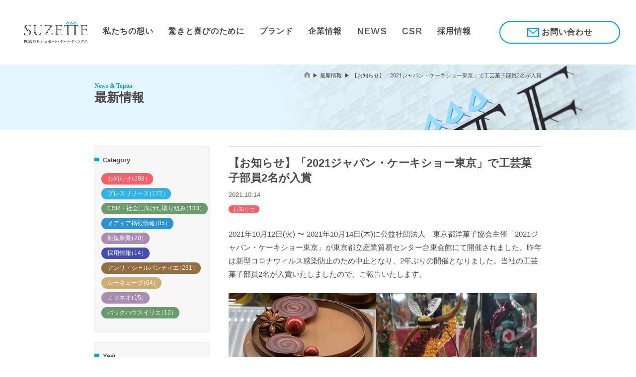

--- FILE ---
content_type: text/html; charset=UTF-8
request_url: https://www.suzette.co.jp/2021/10/14/4777/
body_size: 34659
content:
<!DOCTYPE html>
<html lang="ja" prefix="og: http://ogp.me/ns#">
<head prefix="og: http://ogp.me/ns# fb: http://ogp.me/ns/fb# article: http://ogp.me/ns/article#">

<!-- <meta charset="UTF-8"> -->
<meta http-equiv="Content-Type" content="text/html; charset=utf-8" />
<!-- <meta name="viewport" content="width=950"> -->
<meta name="viewport" content="width=device-width, initial-scale=1" />
<meta name="format-detection" content="telephone=no,address=no,email=no">

<link rel="icon" href="https://www.suzette.co.jp/wordpress/wp-content/themes/suzette/resources/favicon/favicon.png">
<link rel="shortcut icon" href="https://www.suzette.co.jp/wordpress/wp-content/themes/suzette/resources/favicon/favicon.ico">

<link rel="preconnect" href="https://fonts.googleapis.com"><link rel="preconnect" href="https://fonts.gstatic.com" crossorigin><link href="https://fonts.googleapis.com/css2?family=Work+Sans:wght@500;600&display=swap" rel="stylesheet"><link rel="stylesheet" href="https://cdnjs.cloudflare.com/ajax/libs/animate.css/4.1.1/animate.min.css" integrity="sha384-Gu3KVV2H9d+yA4QDpVB7VcOyhJlAVrcXd0thEjr4KznfaFPLe0xQJyonVxONa4ZC" crossorigin="anonymous"/><meta name='robots' content='max-image-preview:large' />

<!-- Google Tag Manager for WordPress by gtm4wp.com -->
<script data-cfasync="false" data-pagespeed-no-defer>
	var gtm4wp_datalayer_name = "dataLayer";
	var dataLayer = dataLayer || [];
</script>
<!-- End Google Tag Manager for WordPress by gtm4wp.com --><link rel='stylesheet' id='wp-block-library-css' href='https://www.suzette.co.jp/wordpress/wp-includes/css/dist/block-library/style.min.css?ver=6.2.8' type='text/css' media='all' />
<link rel='stylesheet' id='classic-theme-styles-css' href='https://www.suzette.co.jp/wordpress/wp-includes/css/classic-themes.min.css?ver=6.2.8' type='text/css' media='all' />
<style id='global-styles-inline-css' type='text/css'>
body{--wp--preset--color--black: #000000;--wp--preset--color--cyan-bluish-gray: #abb8c3;--wp--preset--color--white: #ffffff;--wp--preset--color--pale-pink: #f78da7;--wp--preset--color--vivid-red: #cf2e2e;--wp--preset--color--luminous-vivid-orange: #ff6900;--wp--preset--color--luminous-vivid-amber: #fcb900;--wp--preset--color--light-green-cyan: #7bdcb5;--wp--preset--color--vivid-green-cyan: #00d084;--wp--preset--color--pale-cyan-blue: #8ed1fc;--wp--preset--color--vivid-cyan-blue: #0693e3;--wp--preset--color--vivid-purple: #9b51e0;--wp--preset--gradient--vivid-cyan-blue-to-vivid-purple: linear-gradient(135deg,rgba(6,147,227,1) 0%,rgb(155,81,224) 100%);--wp--preset--gradient--light-green-cyan-to-vivid-green-cyan: linear-gradient(135deg,rgb(122,220,180) 0%,rgb(0,208,130) 100%);--wp--preset--gradient--luminous-vivid-amber-to-luminous-vivid-orange: linear-gradient(135deg,rgba(252,185,0,1) 0%,rgba(255,105,0,1) 100%);--wp--preset--gradient--luminous-vivid-orange-to-vivid-red: linear-gradient(135deg,rgba(255,105,0,1) 0%,rgb(207,46,46) 100%);--wp--preset--gradient--very-light-gray-to-cyan-bluish-gray: linear-gradient(135deg,rgb(238,238,238) 0%,rgb(169,184,195) 100%);--wp--preset--gradient--cool-to-warm-spectrum: linear-gradient(135deg,rgb(74,234,220) 0%,rgb(151,120,209) 20%,rgb(207,42,186) 40%,rgb(238,44,130) 60%,rgb(251,105,98) 80%,rgb(254,248,76) 100%);--wp--preset--gradient--blush-light-purple: linear-gradient(135deg,rgb(255,206,236) 0%,rgb(152,150,240) 100%);--wp--preset--gradient--blush-bordeaux: linear-gradient(135deg,rgb(254,205,165) 0%,rgb(254,45,45) 50%,rgb(107,0,62) 100%);--wp--preset--gradient--luminous-dusk: linear-gradient(135deg,rgb(255,203,112) 0%,rgb(199,81,192) 50%,rgb(65,88,208) 100%);--wp--preset--gradient--pale-ocean: linear-gradient(135deg,rgb(255,245,203) 0%,rgb(182,227,212) 50%,rgb(51,167,181) 100%);--wp--preset--gradient--electric-grass: linear-gradient(135deg,rgb(202,248,128) 0%,rgb(113,206,126) 100%);--wp--preset--gradient--midnight: linear-gradient(135deg,rgb(2,3,129) 0%,rgb(40,116,252) 100%);--wp--preset--duotone--dark-grayscale: url('#wp-duotone-dark-grayscale');--wp--preset--duotone--grayscale: url('#wp-duotone-grayscale');--wp--preset--duotone--purple-yellow: url('#wp-duotone-purple-yellow');--wp--preset--duotone--blue-red: url('#wp-duotone-blue-red');--wp--preset--duotone--midnight: url('#wp-duotone-midnight');--wp--preset--duotone--magenta-yellow: url('#wp-duotone-magenta-yellow');--wp--preset--duotone--purple-green: url('#wp-duotone-purple-green');--wp--preset--duotone--blue-orange: url('#wp-duotone-blue-orange');--wp--preset--font-size--small: 13px;--wp--preset--font-size--medium: 20px;--wp--preset--font-size--large: 36px;--wp--preset--font-size--x-large: 42px;--wp--preset--spacing--20: 0.44rem;--wp--preset--spacing--30: 0.67rem;--wp--preset--spacing--40: 1rem;--wp--preset--spacing--50: 1.5rem;--wp--preset--spacing--60: 2.25rem;--wp--preset--spacing--70: 3.38rem;--wp--preset--spacing--80: 5.06rem;--wp--preset--shadow--natural: 6px 6px 9px rgba(0, 0, 0, 0.2);--wp--preset--shadow--deep: 12px 12px 50px rgba(0, 0, 0, 0.4);--wp--preset--shadow--sharp: 6px 6px 0px rgba(0, 0, 0, 0.2);--wp--preset--shadow--outlined: 6px 6px 0px -3px rgba(255, 255, 255, 1), 6px 6px rgba(0, 0, 0, 1);--wp--preset--shadow--crisp: 6px 6px 0px rgba(0, 0, 0, 1);}:where(.is-layout-flex){gap: 0.5em;}body .is-layout-flow > .alignleft{float: left;margin-inline-start: 0;margin-inline-end: 2em;}body .is-layout-flow > .alignright{float: right;margin-inline-start: 2em;margin-inline-end: 0;}body .is-layout-flow > .aligncenter{margin-left: auto !important;margin-right: auto !important;}body .is-layout-constrained > .alignleft{float: left;margin-inline-start: 0;margin-inline-end: 2em;}body .is-layout-constrained > .alignright{float: right;margin-inline-start: 2em;margin-inline-end: 0;}body .is-layout-constrained > .aligncenter{margin-left: auto !important;margin-right: auto !important;}body .is-layout-constrained > :where(:not(.alignleft):not(.alignright):not(.alignfull)){max-width: var(--wp--style--global--content-size);margin-left: auto !important;margin-right: auto !important;}body .is-layout-constrained > .alignwide{max-width: var(--wp--style--global--wide-size);}body .is-layout-flex{display: flex;}body .is-layout-flex{flex-wrap: wrap;align-items: center;}body .is-layout-flex > *{margin: 0;}:where(.wp-block-columns.is-layout-flex){gap: 2em;}.has-black-color{color: var(--wp--preset--color--black) !important;}.has-cyan-bluish-gray-color{color: var(--wp--preset--color--cyan-bluish-gray) !important;}.has-white-color{color: var(--wp--preset--color--white) !important;}.has-pale-pink-color{color: var(--wp--preset--color--pale-pink) !important;}.has-vivid-red-color{color: var(--wp--preset--color--vivid-red) !important;}.has-luminous-vivid-orange-color{color: var(--wp--preset--color--luminous-vivid-orange) !important;}.has-luminous-vivid-amber-color{color: var(--wp--preset--color--luminous-vivid-amber) !important;}.has-light-green-cyan-color{color: var(--wp--preset--color--light-green-cyan) !important;}.has-vivid-green-cyan-color{color: var(--wp--preset--color--vivid-green-cyan) !important;}.has-pale-cyan-blue-color{color: var(--wp--preset--color--pale-cyan-blue) !important;}.has-vivid-cyan-blue-color{color: var(--wp--preset--color--vivid-cyan-blue) !important;}.has-vivid-purple-color{color: var(--wp--preset--color--vivid-purple) !important;}.has-black-background-color{background-color: var(--wp--preset--color--black) !important;}.has-cyan-bluish-gray-background-color{background-color: var(--wp--preset--color--cyan-bluish-gray) !important;}.has-white-background-color{background-color: var(--wp--preset--color--white) !important;}.has-pale-pink-background-color{background-color: var(--wp--preset--color--pale-pink) !important;}.has-vivid-red-background-color{background-color: var(--wp--preset--color--vivid-red) !important;}.has-luminous-vivid-orange-background-color{background-color: var(--wp--preset--color--luminous-vivid-orange) !important;}.has-luminous-vivid-amber-background-color{background-color: var(--wp--preset--color--luminous-vivid-amber) !important;}.has-light-green-cyan-background-color{background-color: var(--wp--preset--color--light-green-cyan) !important;}.has-vivid-green-cyan-background-color{background-color: var(--wp--preset--color--vivid-green-cyan) !important;}.has-pale-cyan-blue-background-color{background-color: var(--wp--preset--color--pale-cyan-blue) !important;}.has-vivid-cyan-blue-background-color{background-color: var(--wp--preset--color--vivid-cyan-blue) !important;}.has-vivid-purple-background-color{background-color: var(--wp--preset--color--vivid-purple) !important;}.has-black-border-color{border-color: var(--wp--preset--color--black) !important;}.has-cyan-bluish-gray-border-color{border-color: var(--wp--preset--color--cyan-bluish-gray) !important;}.has-white-border-color{border-color: var(--wp--preset--color--white) !important;}.has-pale-pink-border-color{border-color: var(--wp--preset--color--pale-pink) !important;}.has-vivid-red-border-color{border-color: var(--wp--preset--color--vivid-red) !important;}.has-luminous-vivid-orange-border-color{border-color: var(--wp--preset--color--luminous-vivid-orange) !important;}.has-luminous-vivid-amber-border-color{border-color: var(--wp--preset--color--luminous-vivid-amber) !important;}.has-light-green-cyan-border-color{border-color: var(--wp--preset--color--light-green-cyan) !important;}.has-vivid-green-cyan-border-color{border-color: var(--wp--preset--color--vivid-green-cyan) !important;}.has-pale-cyan-blue-border-color{border-color: var(--wp--preset--color--pale-cyan-blue) !important;}.has-vivid-cyan-blue-border-color{border-color: var(--wp--preset--color--vivid-cyan-blue) !important;}.has-vivid-purple-border-color{border-color: var(--wp--preset--color--vivid-purple) !important;}.has-vivid-cyan-blue-to-vivid-purple-gradient-background{background: var(--wp--preset--gradient--vivid-cyan-blue-to-vivid-purple) !important;}.has-light-green-cyan-to-vivid-green-cyan-gradient-background{background: var(--wp--preset--gradient--light-green-cyan-to-vivid-green-cyan) !important;}.has-luminous-vivid-amber-to-luminous-vivid-orange-gradient-background{background: var(--wp--preset--gradient--luminous-vivid-amber-to-luminous-vivid-orange) !important;}.has-luminous-vivid-orange-to-vivid-red-gradient-background{background: var(--wp--preset--gradient--luminous-vivid-orange-to-vivid-red) !important;}.has-very-light-gray-to-cyan-bluish-gray-gradient-background{background: var(--wp--preset--gradient--very-light-gray-to-cyan-bluish-gray) !important;}.has-cool-to-warm-spectrum-gradient-background{background: var(--wp--preset--gradient--cool-to-warm-spectrum) !important;}.has-blush-light-purple-gradient-background{background: var(--wp--preset--gradient--blush-light-purple) !important;}.has-blush-bordeaux-gradient-background{background: var(--wp--preset--gradient--blush-bordeaux) !important;}.has-luminous-dusk-gradient-background{background: var(--wp--preset--gradient--luminous-dusk) !important;}.has-pale-ocean-gradient-background{background: var(--wp--preset--gradient--pale-ocean) !important;}.has-electric-grass-gradient-background{background: var(--wp--preset--gradient--electric-grass) !important;}.has-midnight-gradient-background{background: var(--wp--preset--gradient--midnight) !important;}.has-small-font-size{font-size: var(--wp--preset--font-size--small) !important;}.has-medium-font-size{font-size: var(--wp--preset--font-size--medium) !important;}.has-large-font-size{font-size: var(--wp--preset--font-size--large) !important;}.has-x-large-font-size{font-size: var(--wp--preset--font-size--x-large) !important;}
.wp-block-navigation a:where(:not(.wp-element-button)){color: inherit;}
:where(.wp-block-columns.is-layout-flex){gap: 2em;}
.wp-block-pullquote{font-size: 1.5em;line-height: 1.6;}
</style>
<link rel='stylesheet' id='suzette-base-css' href='https://www.suzette.co.jp/wordpress/wp-content/themes/suzette/resources/css/base2022.css' type='text/css' media='all' />
<link rel='stylesheet' id='suzette-bscstm-css' href='https://www.suzette.co.jp/wordpress/wp-content/themes/suzette/resources/css/bscstm.1.2.css' type='text/css' media='all' />
<link rel='stylesheet' id='suzette-sub-css' href='https://www.suzette.co.jp/wordpress/wp-content/themes/suzette/resources/css/sub.css' type='text/css' media='all' />
<link rel='stylesheet' id='suzette-diff-css' href='https://www.suzette.co.jp/wordpress/wp-content/themes/suzette/resources/css/diff.css' type='text/css' media='all' />
<link rel='stylesheet' id='suzette-swiper-css' href='https://www.suzette.co.jp/wordpress/wp-content/themes/suzette/resources/css/swiper.min.css' type='text/css' media='all' />
<script type='text/javascript' src='https://www.suzette.co.jp/wordpress/wp-includes/js/jquery/jquery.min.js?ver=3.6.4' id='jquery-core-js'></script>
<script type='text/javascript' src='https://www.suzette.co.jp/wordpress/wp-includes/js/jquery/jquery-migrate.min.js?ver=3.4.0' id='jquery-migrate-js'></script>
<script type='text/javascript' src='https://www.suzette.co.jp/wordpress/wp-content/themes/suzette/resources/js/base2022.js' id='suzette-base-js'></script>
<script type='text/javascript' src='https://www.suzette.co.jp/wordpress/wp-content/themes/suzette/resources/js/jquery.matchHeight.min.js' id='jquery-matchHeight-js'></script>
<script type='text/javascript' src='https://www.suzette.co.jp/wordpress/wp-content/themes/suzette/resources/js/viewport.js' id='jquery-viewport-js'></script>
<script type='text/javascript' src='https://www.suzette.co.jp/wordpress/wp-content/themes/suzette/resources/js/swiper.min.js' id='jquery-swiper-js'></script>
<script type='text/javascript' src='https://www.suzette.co.jp/wordpress/wp-content/themes/suzette/resources/js/wow.min.js' id='jquery-wow-js'></script>
<script type='text/javascript' src='https://www.suzette.co.jp/wordpress/wp-content/themes/suzette/resources/js/accordion.js' id='jquery-accordion-js'></script>
<script type='text/javascript' src='https://www.suzette.co.jp/wordpress/wp-content/themes/suzette/resources/js/menu.js' id='jquery-menu-js'></script>
<link rel="https://api.w.org/" href="https://www.suzette.co.jp/wp-json/" /><link rel="alternate" type="application/json" href="https://www.suzette.co.jp/wp-json/wp/v2/posts/4777" /><link rel="canonical" href="https://www.suzette.co.jp/2021/10/14/4777/" />
<link rel="alternate" type="application/json+oembed" href="https://www.suzette.co.jp/wp-json/oembed/1.0/embed?url=https%3A%2F%2Fwww.suzette.co.jp%2F2021%2F10%2F14%2F4777%2F" />
<link rel="alternate" type="text/xml+oembed" href="https://www.suzette.co.jp/wp-json/oembed/1.0/embed?url=https%3A%2F%2Fwww.suzette.co.jp%2F2021%2F10%2F14%2F4777%2F&#038;format=xml" />

<title>【お知らせ】「2021ジャパン・ケーキショー東京」で工芸菓子部員2名が入賞 | シュゼットグループ | [HenriCharpentier(アンリ・シャルパンティエ)/C³(シーキューブ)/casaneo(カサネオ)/backhausIRIE(バックハウスイリエ)]</title>

<meta name="keywords" content="お知らせ">
<meta name="description" content="「アンリ・シャルパンティエ」「C3（シーキューブ）」の2つの洋菓子ブランドを展開する、株式会社シュゼット（本社：兵庫県芦屋市）の公式サイト。企業情報、事業内容、採用情報、CSR活動などを紹介しています。">

<meta property="og:type" content="article">
<meta property="og:title" content="【お知らせ】「2021ジャパン・ケーキショー東京」で工芸菓子部員2名が入賞 | シュゼットグループ | [HenriCharpentier(アンリ・シャルパンティエ)/C³(シーキューブ)/casaneo(カサネオ)/backhausIRIE(バックハウスイリエ)]">
<meta property="og:description" content="「アンリ・シャルパンティエ」「C3（シーキューブ）」の2つの洋菓子ブランドを展開する、株式会社シュゼット（本社：兵庫県芦屋市）の公式サイト。企業情報、事業内容、採用情報、CSR活動などを紹介しています。">
<meta property="og:url" content="https://www.suzette.co.jp/2021/10/14/4777/">
<meta property="og:image" content="https://www.suzette.co.jp/wordpress/wp-content/uploads/2021/10/58d405c7b5c4875011e2b64bd527dd8c.jpg">
<meta property="og:site_name" content="シュゼットグループ | [ Henri Charpentier (アンリ・シャルパンティエ) / C³ (シーキューブ) / casaneo(カサネオ)/ back haus IRIE (バックハウスイリエ) ]">


<!-- Google Tag Manager for WordPress by gtm4wp.com -->
<!-- GTM Container placement set to footer -->
<script data-cfasync="false" data-pagespeed-no-defer type="text/javascript">
	var dataLayer_content = {"pagePostType":"post","pagePostType2":"single-post","pageCategory":["notification"],"pagePostAuthor":"KouhouSuzette"};
	dataLayer.push( dataLayer_content );
</script>
<script data-cfasync="false">
(function(w,d,s,l,i){w[l]=w[l]||[];w[l].push({'gtm.start':
new Date().getTime(),event:'gtm.js'});var f=d.getElementsByTagName(s)[0],
j=d.createElement(s),dl=l!='dataLayer'?'&l='+l:'';j.async=true;j.src=
'//www.googletagmanager.com/gtm.js?id='+i+dl;f.parentNode.insertBefore(j,f);
})(window,document,'script','dataLayer','GTM-P362CCK');
</script>
<!-- End Google Tag Manager for WordPress by gtm4wp.com -->
<script src="//b.hatena.ne.jp/js/widget.js" charset="utf-8"></script>
<script src="//media.line.me/js/line-button.js" charset="utf-8"></script>

<script>
  jQuery(function($){
    $('.matchHeight > li').matchHeight();
  });
</script>

<!--[if lt IE 9]>
<link href="https://www.suzette.co.jp/wordpress/wp-content/themes/suzette/resources/css/ie.css" media="all" rel="stylesheet">
<script src="https://www.suzette.co.jp/wordpress/wp-content/themes/suzette/resources/js/html5shiv.min.js"></script>
<script src="https://www.suzette.co.jp/wordpress/wp-content/themes/suzette/resources/js/IE9.js"></script>
<![endif]-->


</head>

<body id="pageHead" class="sub news">

  <div id="fb-root"></div>
  
<!-- header ここから -->

<header class="header-wrap">
	<div class="header-wrap__inner">
		<div class="header-wrap__spbtn">
			<span></span>
			<span></span>
			<span></span>
		</div>
		<div class="header-wrap__navi">
			<a href="/" class="header-wrap__logo">
				<h1>
					<img src="https://www.suzette.co.jp/wordpress/wp-content/themes/suzette/resources/images/base/hd-logo.png?=1" alt="シュゼットグループ お菓子を通じて、お客様に“喜び”と“驚き”を。">
				</h1> 
			</a>
			<div class="header-wrap__scrolly">
				<div class="header-wrap__menu">
					<a href="/approach/" class="header-wrap__menu-link">
						私たちの想い
					</a>
					<a href="/customer/" class="header-wrap__menu-link">
						驚きと喜びのために
					</a>
					<a href="/brand/" class="header-wrap__menu-link">
						ブランド
					</a>
					<a href="/company/" class="header-wrap__menu-link">
						企業情報
					</a>
					<a href="/news/" class="header-wrap__menu-link">
						<span class="f-work">NEWS</span>
					</a>
					<a href="/csr/" class="header-wrap__menu-link">
						<span class="f-work">CSR</span>
					</a>
					<a href="https://suzette-recruit.jp/?_gl=1*1805q5h*_ga*MjA5MjA5NTEyMC4xNjY1MDM4ODAw*_ga_EF1XSP46Y0*MTY4Mjk4ODQ4MC4xMDEuMS4xNjgyOTg4NzE3LjYwLjAuMA.." class="header-wrap__menu-link" target="_blank" rel="noopener">
						採用情報
					</a>
					<div class="header-wrap__submenu">
						<a href="/brand/hc/" class="header-wrap__submenu-link">アンリ・シャルパンティエ</a>
						<a href="/brand/c3/" class="header-wrap__submenu-link">シーキューブ</a>
						<a href="/brand/casaneo/" class="header-wrap__submenu-link">カサネオ</a>
						<a href="/brand/backhausirie/" class="header-wrap__submenu-link">バックハウスイリエ</a>
						<a href="/privacy/" class="header-wrap__submenu-link">プライバシーポリシー</a>
						<a href="/company/#map" class="header-wrap__submenu-link">アクセスマップ</a>
						<a href="/eng/" class="header-wrap__submenu-link">English</a>
						<a href="/sitemap/" class="header-wrap__submenu-link">サイトマップ</a>
					</div>
				</div>
			</div>
		</div>
		<div class="header-wrap__contant">
			<a href="https://forms.gle/wcixAeUeKGy51C478" target="_blank" rel="noopener">
				<div class="pc">
					<div class="header-wrap__contant-pc">
						<span><img src="https://www.suzette.co.jp/wordpress/wp-content/themes/suzette/resources/images/base/hd-mail-icon.svg" alt=""></span>
						<span>お問い合わせ</span>
					</div>
				</div>
				<div class="sp">
					<div class="header-wrap__contant-sp">
						<img src="https://www.suzette.co.jp/wordpress/wp-content/themes/suzette/resources/images/base/ht-mail-icon_sp.svg" alt="">
					</div>
				</div>
			</a>
		</div>
	</div>
</header>
<div class="circle-bg"></div>



<!-- header ここまで -->
<article>
  
  <header class="contentHead">
    <nav class="topicspath inner">
      <ol>
        <li class="home"><a href="https://www.suzette.co.jp/">home</a></li>
        <li><a href="https://www.suzette.co.jp/news/">最新情報</a></li>
        <li class="current">【お知らせ】「2021ジャパン・ケーキショー東京」で工芸菓子部員2名が入賞</li>
      </ol>
    </nav>
    <!-- <h1 class="inner"><img src="https://www.suzette.co.jp/wordpress/wp-content/themes/suzette/resources/images/news/h1_title.png" alt="最新情報 News &amp; Topics" title="最新情報"></h1> -->
    <h1 class="inner">
    <span>News &amp; Topics</span> 最新情報
    </h1>
  </header>
  
  <div class="wrap">
    
    <link href="https://www.suzette.co.jp/wordpress/wp-content/themes/suzette/resources/css/news.css" media="all" rel="stylesheet">
    
    <nav class="sideMenu blockNarrow blockLeft">
      <h2 class="accordion__button">Category</h2>
      <ul class="cat accordion__open">
        <li class="nws"><a href="https://www.suzette.co.jp/category/notification/">お知らせ<span class="count">（298）</span></a></li>
        <li class="pr"><a href="https://www.suzette.co.jp/category/press-release/">プレスリリース<span class="count">（172）</span></a></li>
        <li class="csr"><a href="https://www.suzette.co.jp/category/csr/">CSR・社会に向けた取り組み<span class="count">（133）</span></a></li>
        <li class="mda"><a href="https://www.suzette.co.jp/category/media-information/">メディア掲載情報<span class="count">（85）</span></a></li>
        <li class="bsns"><a href="https://www.suzette.co.jp/category/new-business/">新規事業<span class="count">（20）</span></a></li>
        <li class="rcrt"><a href="https://www.suzette.co.jp/category/careers/">採用情報<span class="count">（14）</span></a></li>
        <li class="hnri"><a href="https://www.suzette.co.jp/category/henri-charpentier/">アンリ・シャルパンティエ<span class="count">（231）</span></a></li>
        <li class="c3"><a href="https://www.suzette.co.jp/category/c3/">シーキューブ<span class="count">（64）</span></a></li>
        <li class="bsns"><a href="https://www.suzette.co.jp/category/casaneo/">カサネオ<span class="count">（15）</span></a></li>
        <li class="csr"><a href="https://www.suzette.co.jp/category/irie/">バックハウスイリエ<span class="count">（12）</span></a></li>
      </ul>
      
      <h2 class="accordion__button">Year</h2>
      <ul class="year accordion__open">
	<li><a class="arrow" href='https://www.suzette.co.jp/2025/'>2025年<span class="count">（37）</span></a></li>
	<li><a class="arrow" href='https://www.suzette.co.jp/2024/'>2024年<span class="count">（30）</span></a></li>
	<li><a class="arrow" href='https://www.suzette.co.jp/2023/'>2023年<span class="count">（45）</span></a></li>
	<li><a class="arrow" href='https://www.suzette.co.jp/2022/'>2022年<span class="count">（24）</span></a></li>
	<li><a class="arrow" href='https://www.suzette.co.jp/2021/'>2021年<span class="count">（61）</span></a></li>
	<li><a class="arrow" href='https://www.suzette.co.jp/2020/'>2020年<span class="count">（45）</span></a></li>
	<li><a class="arrow" href='https://www.suzette.co.jp/2019/'>2019年<span class="count">（23）</span></a></li>
	<li><a class="arrow" href='https://www.suzette.co.jp/2018/'>2018年<span class="count">（15）</span></a></li>
	<li><a class="arrow" href='https://www.suzette.co.jp/2017/'>2017年<span class="count">（27）</span></a></li>
	<li><a class="arrow" href='https://www.suzette.co.jp/2016/'>2016年<span class="count">（44）</span></a></li>
	<li><a class="arrow" href='https://www.suzette.co.jp/2015/'>2015年<span class="count">（39）</span></a></li>
	<li><a class="arrow" href='https://www.suzette.co.jp/2014/'>2014年<span class="count">（27）</span></a></li>
	<li><a class="arrow" href='https://www.suzette.co.jp/2013/'>2013年<span class="count">（28）</span></a></li>
	<li><a class="arrow" href='https://www.suzette.co.jp/2012/'>2012年<span class="count">（31）</span></a></li>
	<li><a class="arrow" href='https://www.suzette.co.jp/2011/'>2011年<span class="count">（3）</span></a></li>
	<li><a class="arrow" href='https://www.suzette.co.jp/2010/'>2010年<span class="count">（4）</span></a></li>
	<li><a class="arrow" href='https://www.suzette.co.jp/2009/'>2009年<span class="count">（3）</span></a></li>
	<li><a class="arrow" href='https://www.suzette.co.jp/2008/'>2008年<span class="count">（2）</span></a></li>
      </ul>
      <div class="pc">
        <h2>Search</h2>
              <form class="search" role="search" method="get" action="https://www.suzette.co.jp/" >
        <fieldset>
          <dl>
            <dt>
              <input type="text" placeholder="キーワード検索" value="" name="s" id="s">
            </dt>
            <dd>
              <input type="submit" class="submitBtn"value="検索">
            </dd>
          </dl>
        </fieldset>
      </form>
      </div>
      
      
    </nav>

    
    
    <section class="main blockWide blockRight">
      <header class="entryHead">
        <h1>【お知らせ】「2021ジャパン・ケーキショー東京」で工芸菓子部員2名が入賞</h1>
        <time datetime="2021-10-14">2021.10.14</time>
        <ul class="cat">
          <li class="nws"><a href="https://www.suzette.co.jp/category/notification/">お知らせ</a></li>
        </ul>
      </header>
      
      <div class="entry">
        <section class="cont">
          
        <p>2021年10月12日(火) 〜 2021年10月14日(木)に公益社団法人　東京都洋菓子協会主催「2021ジャパン・ケーキショー東京」が東京都立産業貿易センター台東会館にて開催されました。昨年は新型コロナウィルス感染防止のため中止となり、2年ぶりの開催となりました。当社の工芸菓子部員2名が入賞いたしましたので、ご報告いたします。</p>
<p><img src="https://www.suzette.co.jp/wordpress/wp-content/uploads/2021/10/4f8811755013628be3d7965bdd1639c2.jpg" alt="" width="620" height="620" class="aligncenter size-full wp-image-4421" /></p>
          
        </section>
        
        
        
        <aside class="sns">
          <ul>
            <li class="fb">
              <div class="fb-like" data-href="https://www.suzette.co.jp/2021/10/14/4777/" data-send="false" data-layout="button_count" data-show-faces="true"></div>
            </li>
            <li class="twt">
              <a href="http://twitter.com/share" class="twitter-share-button" data-url="https://www.suzette.co.jp/2021/10/14/4777/" data-text="【お知らせ】「2021ジャパン・ケーキショー東京」で工芸菓子部員2名が入賞 | シュゼットグループ | [HenriCharpentier(アンリ・シャルパンティエ)/C³(シーキューブ)/casaneo(カサネオ)/backhausIRIE(バックハウスイリエ)]" data-count="horizontal" data-lang="ja">Tweet</a>
            </li>
          </ul>
        </aside>
        
      </div>
      
      <nav class="pager">
        <ol>
          <li class="prv"><a href="https://www.suzette.co.jp/2021/10/07/4774/" class="arrow">前の記事へ</a></li>
          <li class="nwsTop"><a href="https://www.suzette.co.jp/news/">最新情報トップへ</a></li>
          <li class="nxt"><a href="https://www.suzette.co.jp/2021/10/20/4781/" class="arrow">次の記事へ</a></li>
        </ol>
      </nav>
    </section>
    <div class="sp sp_search">
        <h2>Search</h2>
              <form class="search" role="search" method="get" action="https://www.suzette.co.jp/" >
        <fieldset>
          <dl>
            <dt>
              <input type="text" placeholder="キーワード検索" value="" name="s" id="s">
            </dt>
            <dd>
              <input type="submit" class="submitBtn"value="検索">
            </dd>
          </dl>
        </fieldset>
      </form>
    </div>
  </div>
  
</article>

<!-- footer ここから -->
<footer class="footer-wrap">

	<div class="footer-wrap__inner">
		<div class="footer-wrap__swiper">
			<div class="swiper-container">
				<div class="swiper-wrapper">
					<!-- Slides -->
										<div class="swiper-slide">
						<a href="/csr/" class="footer-wrap__swiper-link" >
							<div class="footer-wrap__swiper-img">
								<img src="https://www.suzette.co.jp/wordpress/wp-content/uploads/2022/02/ft-topic02.jpg" alt="CSR">
							</div>
							<p class="footer-wrap__swiper-txt txt-large txt-center">
								CSR							</p>
						</a>
					</div>
										<div class="swiper-slide">
						<a href="https://www.instagram.com/suzette_shorttrack/" class="footer-wrap__swiper-link" target="_blank" rel="noopener">
							<div class="footer-wrap__swiper-img">
								<img src="https://www.suzette.co.jp/wordpress/wp-content/uploads/2022/02/shimane-kurumi-e1648774880595-1.jpg" alt="シュゼットHD 氷上競技部Instagram">
							</div>
							<p class="footer-wrap__swiper-txt  ">
								シュゼットHD 氷上競技部Instagram							</p>
						</a>
					</div>
										<div class="swiper-slide">
						<a href="https://www.vissel-kobe.co.jp/" class="footer-wrap__swiper-link" target="_blank" rel="noopener">
							<div class="footer-wrap__swiper-img">
								<img src="https://www.suzette.co.jp/wordpress/wp-content/uploads/2022/02/ft-topic01.jpg" alt="シュゼットは、ヴィッセル神戸を応援しています。">
							</div>
							<p class="footer-wrap__swiper-txt  ">
								シュゼットは、ヴィッセル神戸を応援しています。							</p>
						</a>
					</div>
									</div>
			</div>
			<!-- ナビゲーションボタン（※省略可） -->
			<div class="swiper-button-prev"></div>
			<div class="swiper-button-next"></div>
		</div>
		<div class="footer-wrap__bottom">
			<div class="footer-wrap__logo">
				<a href="/">
					<img src="https://www.suzette.co.jp/wordpress/wp-content/themes/suzette/resources/images/base/ft-logo.png" alt="">
				</a>
			</div>
			<div class="footer-wrap__navi">
				<a href="/company/" class="footer-wrap__navi-link">
					企業情報
				</a>
				<a href="/privacy/" class="footer-wrap__navi-link">
					プライバシーポリシー
				</a>
				<a href="/company/#map" class="footer-wrap__navi-link">
					アクセスマップ
				</a>
				<a href="/eng/" class="footer-wrap__navi-link">
					English
				</a>
				<div class="pc" style="width:100%"></div>
				<a href="/brand/hc/" class="footer-wrap__navi-link">
					アンリ・シャルパンティエ
				</a>
				<a href="/brand/c3/" class="footer-wrap__navi-link">
					シーキューブ
				</a>
				<a href="/brand/casaneo/" class="footer-wrap__navi-link">
					カサネオ
				</a>
				<a href="/brand/backhausirie/" class="footer-wrap__navi-link">
					バックハウスイリエ
				</a>
				<a href="/sitemap/" class="footer-wrap__navi-link sp-full">
					サイトマップ
				</a>
			</div>
		</div>
		<div class="footer-wrap__copy">
			<span class="f-work">&copy; SUZETTE Co. Ltd. All Rights Reserved.</span>
		</div>

	</div>

</footer>


<!-- footer ここまで -->




<!-- GTM Container placement set to footer -->
<!-- Google Tag Manager (noscript) -->
				<noscript><iframe src="https://www.googletagmanager.com/ns.html?id=GTM-P362CCK" height="0" width="0" style="display:none;visibility:hidden" aria-hidden="true"></iframe></noscript>
<!-- End Google Tag Manager (noscript) --><script type='text/javascript' src='https://www.suzette.co.jp/wordpress/wp-content/plugins/duracelltomi-google-tag-manager/dist/js/gtm4wp-form-move-tracker.js?ver=1.20.2' id='gtm4wp-form-move-tracker-js'></script>

<script type="text/javascript">
  !function( d, s, id ) {
    var js, fjs = d.getElementsByTagName(s)[0], p = /^http:/.test(d.location) ? 'http' : 'https';
    if( !d.getElementById(id) ) {
      js = d.createElement(s);
      js.id = id;
      js.async = true;
      js.src = p+'://platform.twitter.com/widgets.js';
      fjs.parentNode.insertBefore(js,fjs);
    }
  }(document, 'script', 'twitter-wjs');
</script>

<script>
  (function(d, s, id) {
    var js, fjs = d.getElementsByTagName(s)[0];
    if( d.getElementById(id) ) return;
    js = d.createElement(s);
    js.id = id;
    js.async = true;
    js.src = "//connect.facebook.net/ja_JP/sdk.js#xfbml=1&version=v2.4";
    fjs.parentNode.insertBefore(js, fjs);
  }(document, 'script', 'facebook-jssdk'));
</script>

<script type="text/javascript">
  window.___gcfg = {lang:'ja'};
  (function() {
    var po = document.createElement('script');
    po.type = 'text/javascript';
    po.async = true;
    po.src = '//apis.google.com/js/platform.js';
    var s = document.getElementsByTagName('script')[0];
    s.parentNode.insertBefore(po, s);
  })();
</script>

<script src="//b.st-hatena.com/js/bookmark_button.js" charset="utf-8" async></script>

<script>
	jQuery(function($){

	if (window.matchMedia('(max-width: 767px)').matches) {
		var liSearch_2 = jQuery(".relation_list");
		jQuery(liSearch_2).each(function(i) {
		console.log(jQuery(this));
		var footerBlandImg = jQuery(this).find(".footer_img_replace").attr('src');
		var footerBlandImgReplace = footerBlandImg.replace( ".jpg", "_sp.jpg" ).replace( ".png", "_sp.png" );
		var footerBlandImgReplaceMolding = footerBlandImgReplace.replace( /[\"]/g,"" );
		jQuery(this).find(".footer_img_replace").attr('src', footerBlandImgReplaceMolding);
		}); 
	}

	});
</script>
</body>
</html>

--- FILE ---
content_type: text/css
request_url: https://www.suzette.co.jp/wordpress/wp-content/themes/suzette/resources/css/base2022.css
body_size: 25790
content:
@charset "UTF-8";
/*!
 * base CSS
 * ---------------------------------------------
 * 共通レイアウトに関わるCSS
 */
/* reset
--------------------------------------------- */
article,
aside,
details,
figcaption,
figure,
footer,
header,
menu,
nav,
section {
  display: block;
}

article,
aside,
details,
figcaption,
figure,
footer,
header,
menu,
nav,
section,
* {
  margin: 0;
  padding: 0;
}

fieldset,
img {
  border: 0;
}

* {
  font-size: 100%;
}

body {
  font: 100%/1 "游ゴシック体", YuGothic, "游ゴシック Medium", "Yu Gothic Medium", "游ゴシック", "Yu Gothic", sans-serif;
}

@media screen and (-ms-high-contrast: active), (-ms-high-contrast: none) {
  body {
    min-width: 1260px;
  }
}

ol,
ul,
li {
  list-style: none;
}

img {
  display: block;
  max-width: 100%;
  height: auto;
}

hr {
  margin: auto;
  padding: 0;
  border: none;
  background: none;
}

.pc {
  display: block !important;
}

.sp {
  display: none !important;
}

@media screen and (max-width: 767px) {
  .pc {
    display: none !important;
  }
  .sp {
    display: block !important;
  }
}

/*スマホ・タブレット*/
html {
  -webkit-text-size-adjust: 100%;
}

input[type="button"],
input[type="submit"] {
  -webkit-appearance: none;
}

/*  PIE ！パス確認ください！
---------------------------------*/
.btn a,
.move a,
.relation li a,
.pagetop a,
.footer .sns li a,
.cat a {
  position: relative;
  behavior: url(/wordpress/wp-content/themes/suzette/resources/js/PIE.php);
}

/*===================================
	font link
=====================================*/
body {
  color: #4c4948;
  font-size: 15px;
}

a,
a:visited {
  color: #333;
  text-decoration: none;
}

a:hover,
.pdf a,
a.pdf {
  text-decoration: underline;
}

nav a:hover,
.btn a:hover,
.pdf a:hover,
a.pdf:hover {
  text-decoration: none;
}

.txtChild,
.txtParent p {
  line-height: 1.6;
}

/*===================================
	layout
=====================================*/
body {
  background: #fff;
}

.inner,
.wrap {
  width: 900px;
  margin-left: auto;
  margin-right: auto;
  padding: 0 0px;
  -webkit-box-sizing: border-box;
  box-sizing: border-box;
}

.blockWide {
  width: 630px;
}

.blockNarrow {
  width: 232px;
  margin-left: -2px;
  padding-left: 2px;
}

.footer .inner,
.pagetop,
.wrap,
.menu .global,
.parallel {
  overflow: hidden;
  zoom: 1;
}

.blockLeft,
.menu .global li,
.parallel > li {
  float: left;
}

.blockRight {
  float: right;
}

@media screen and (max-width: 767px) {
  .wrap {
    width: 100%;
    padding: 0 15px;
    -webkit-box-sizing: border-box;
    box-sizing: border-box;
  }
  .inner,
  .wrap {
    width: 100%;
  }
  .blockRight {
    display: none;
  }
}

/*===================================
	parts
=====================================*/
/*  sprite
---------------------------------*/
.menu .global li a,
.pagetop a,
.footer .corporate li:before,
.footer .sns a,
.copy,
.btn a:after,
a.arrow:before,
a.arrow:after,
a.outsite:before,
.pdf a:before,
a.pdf:before {
  background-image: url(../images/base/sprite.png);
  background-repeat: no-repeat;
}

.menu .global li a,
.pagetop a {
  display: block;
}

.menu .global li a,
.pagetop a,
.footer .sns a,
.copy {
  text-indent: -999em;
}

a:hover img,
a.btn:hover {
  opacity: 0.7;
}

a:hover img.logo {
  opacity: 1;
}

/*  icon
---------------------------------*/
a.arrow:before,
a.arrow:after,
a.outsite:before,
.pdf a:before,
a.pdf:before {
  content: "";
  display: inline-block;
  vertical-align: middle;
}

a.arrow:before,
a.arrow:after {
  border-radius: 50%;
}

a.arrow:before,
a.arrow:after {
  width: 17px;
  height: 17px;
  margin-right: 4px;
  background-color: #00a1e9;
  background-position: 0 -150px;
  -webkit-box-shadow: 1px 1px 0 0 rgba(0, 0, 0, 0.15);
  box-shadow: 1px 1px 0 0 rgba(0, 0, 0, 0.15);
}

a.arrow:after {
  display: none;
  margin-right: 0;
  margin-left: 6px;
}

a.outsite:before {
  width: 12px;
  height: 13px;
  margin-right: 4px;
  background-position: -550px -100px;
}

.pdf a:before,
a.pdf:before {
  width: 17px;
  height: 17px;
  margin-right: 8px;
  background-position: -600px -100px;
}

/*  btn
---------------------------------*/
.btn {
  padding: 0 1px 1px 0;
}

.btn a {
  display: block;
  position: relative;
  background-color: #00a1e9;
  -webkit-box-shadow: 1px 1px 0 0 rgba(0, 0, 0, 0.15);
  box-shadow: 1px 1px 0 0 rgba(0, 0, 0, 0.15);
  text-align: center;
}

.btn a,
.btn a:visited {
  color: #fff;
}

.btn a:after {
  content: "";
  display: block;
  position: absolute;
}

.btn a:hover {
  -webkit-box-shadow: none;
  box-shadow: none;
}

.move a {
  display: block;
}

.move a img {
  margin: 0 auto;
}

.btn a:hover,
.move a:hover {
  text-decoration: none;
  opacity: 0.7;
}

/*  boxLink
---------------------------------*/
a.boxLink {
  display: block;
  position: absolute;
  top: 0;
  left: 0;
  width: 999px;
  height: 999px;
  z-index: 1000;
}

a.boxLink:hover {
  text-decoration: none;
}

/*===================================
	header
=====================================*/
article {
  position: relative;
  z-index: 3;
}

/*  font
---------------------------------*/
.relation li.r1 a,
.relation li.r1 a:visited {
  color: #fff;
}

.menu .global li.m8.btn a {
  font-size: 14px;
}

.menu .guide {
  font-size: 11px;
}

.relation li a {
  font-size: 9px;
}

.menu .guide,
.relation li a span {
  text-align: center;
}

/*  menu
---------------------------------*/
.menu .global li.m8,
.menu .guide,
.menu .relation {
  position: absolute;
}

.menu .relation {
  top: -7px;
  right: 0;
}

.relation li {
  display: inline-block;
  margin: 1px 1px 1px 6px;
}

.relation li a {
  display: inline-block;
  width: 125px;
  height: 40px;
  background: no-repeat 50% 0;
  border-radius: 3px;
  -webkit-box-shadow: 1px 1px 0 0 rgba(0, 0, 0, 0.15), -1px 0 0 0 rgba(0, 0, 0, 0.15);
  box-shadow: 1px 1px 0 0 rgba(0, 0, 0, 0.15), -1px 0 0 0 rgba(0, 0, 0, 0.15);
  text-indent: -999em;
}

.relation li.r1 a {
  background-image: url(../images/base/ban01.jpg);
}

.relation li.r2 a {
  background-image: url(../images/base/ban02.jpg);
}

.menu .relation li a {
  border-radius: 0 0 3px 3px;
}

.relation li a:hover {
  opacity: 0.7;
}

.menu .guide {
  width: auto;
}

/*===================================
	footer
=====================================*/
.third .footer {
  position: relative;
  border-top-color: #f6f6f6;
  z-index: 1;
}

.third .footer:after {
  content: "";
  position: absolute;
  top: -2px;
  display: block;
  width: 100%;
  height: 1px;
  background: #eee;
  z-index: 2;
}

/*  element
---------------------------------*/
@media screen and (max-width: 767px) {
  * {
    max-height: none;
  }
}

/*===================================
	news time cat
=====================================*/
time {
  display: block;
  color: #666;
  font-size: 13px;
}

.cat {
  font-size: 11px;
}

.cat a,
.cat a:visited {
  color: #fff;
}

.cat a {
  display: inline-block;
  padding: 2px 9px;
  border-radius: 7px;
}

.cat .pr a {
  background: #30b3ed;
}

.cat .hnri a {
  background: #956e40;
}

.cat .csr a {
  background: #6a9b6c;
}

.cat .bsns a {
  background: #ab8db1;
}

.cat .rcrt a {
  background: #444cb2;
}

.cat .c3 a {
  background: #d0ae74;
}

.cat .mda a {
  background: #2792d6;
}

.cat .nws a {
  background: #fe5c67;
}

.cat a:hover {
  text-decoration: none;
  opacity: 0.7;
}

.more a,
.prv a,
.nxt a {
  display: block;
  height: 36px;
  border: solid 1px #d9d8d2;
  background: #f5f4ed;
  border-radius: 18px;
  -webkit-box-shadow: 1px 1px 0 0 rgba(0, 0, 0, 0.15), 0 -1px 1px 0 inset #e5e4dd;
  box-shadow: 1px 1px 0 0 rgba(0, 0, 0, 0.15), 0 -1px 1px 0 inset #e5e4dd;
  font-size: 16px;
  text-indent: 10px;
  line-height: 36px;
  text-align: center;
}

.more a:hover,
.prv a:hover,
.nxt a:hover {
  -webkit-box-shadow: none;
  box-shadow: none;
  text-decoration: none;
  opacity: 0.7;
}

.more a.arrow:before,
.prv a.arrow:before,
.nxt a.arrow:after {
  margin-top: -2px;
}

.more a {
  width: 445px;
  margin-left: auto;
  margin-right: auto;
}

.prv a,
.nxt a {
  width: 118px;
  font-size: 14px;
  font-weight: bold;
  text-indent: 0;
}

.prv a.arrow:before {
  margin-right: 4px;
  background-position: -50px -150px;
}

.nxt a.arrow:before {
  display: none;
}

.nxt a.arrow:after {
  display: inline-block;
}

/*===================================
	2022リニューアル追記
=====================================*/
/*  set
---------------------------------*/
body {
  padding-top: 130px;
}

@media screen and (max-width: 767px) {
  body {
    padding-top: 70px;
  }
}

.inner-w {
  max-width: 1260px;
  margin-left: auto;
  margin-right: auto;
  padding: 0 0px;
  -webkit-box-sizing: border-box;
  box-sizing: border-box;
}

@media screen and (min-width: 768px) {
  .inner-w {
    min-width: 1000px;
  }
}

@media screen and (-ms-high-contrast: active), (-ms-high-contrast: none) {
  .inner-w {
    width: 1260px !important;
    min-width: auto;
  }
}

.inner-w * {
  -webkit-box-sizing: border-box;
  box-sizing: border-box;
}

.inner-w a {
  display: inline-block;
  color: #4c4948;
}

@media screen and (min-width: 768px) {
  .inner-w a {
    -webkit-transition: 0.6s;
    transition: 0.6s;
    opacity: 1;
  }
  .inner-w a:hover {
    opacity: 0.6;
  }
}

.inner-w a:hover {
  text-decoration: none;
}

@media screen and (max-width: 767px) {
  .inner-w {
    width: 100%;
  }
}

.a_init a,
.header-wrap a,
.footer-wrap a {
  display: inline-block;
  color: #4c4948;
}

@media screen and (min-width: 768px) {
  .a_init a,
  .header-wrap a,
  .footer-wrap a {
    -webkit-transition: 0.6s;
    display: block;
    transition: 0.6s;
    opacity: 1;
  }
  .a_init a:hover,
  .header-wrap a:hover,
  .footer-wrap a:hover {
    opacity: 0.6;
  }
}

.a_init a:hover,
.header-wrap a:hover,
.footer-wrap a:hover {
  text-decoration: none;
}

.all-btn {
  background-color: #00a1e9;
  width: 253px;
  height: 50px;
  line-height: 50px;
  position: relative;
  margin: 0 auto;
  display: inline-block;
  color: #fff !important;
  font-size: 18px;
}

.all-btn:after {
  content: "";
  display: block;
  width: 20px;
  height: 20px;
  background: url(../images/base/all-btn-icon.svg) no-repeat center center/contain;
  position: absolute;
  top: 0;
  bottom: 0;
  right: 10px;
  margin: auto;
}

.all-btn.bk {
  background: #fff;
  color: #222 !important;
}

.all-btn.bk:after {
  background-image: url(../images/base/all-btn-bk-icon.svg);
}

.all-btn.black {
  border-bottom: 2px solid #222222;
  color: #222222 !important;
  text-align: left;
  background-color: transparent;
}

.all-btn.black:after {
  background: url(../images/base/all-btn-icon_black.svg) no-repeat center center/contain;
}

/*  animated
---------------------------------*/
.animate__animated {
  visibility: hidden;
}

@-webkit-keyframes fadeInUpMin {
  from {
    opacity: 0;
    -webkit-transform: translate3d(0, 20%, 0);
    transform: translate3d(0, 20%, 0);
  }
  to {
    opacity: 1;
    -webkit-transform: none;
    transform: none;
  }
}

@keyframes fadeInUpMin {
  from {
    opacity: 0;
    -webkit-transform: translate3d(0, 20%, 0);
    transform: translate3d(0, 20%, 0);
  }
  to {
    opacity: 1;
    -webkit-transform: none;
    transform: none;
  }
}

.animate__fadeInUpMin {
  -webkit-animation-name: fadeInUpMin;
  animation-name: fadeInUpMin;
}

@-webkit-keyframes fadeInZoomDown {
  from {
    opacity: 0;
    -webkit-transform: scale(1.1);
    transform: scale(1.1);
  }
  to {
    opacity: 1;
    -webkit-transform: scale(1);
    transform: scale(1);
    -webkit-transform: none;
    transform: none;
  }
}

@keyframes fadeInZoomDown {
  from {
    opacity: 0;
    -webkit-transform: scale(1.1);
    transform: scale(1.1);
  }
  to {
    opacity: 1;
    -webkit-transform: scale(1);
    transform: scale(1);
    -webkit-transform: none;
    transform: none;
  }
}

.animate__fadeInZoomDown {
  -webkit-animation-name: fadeInZoomDown;
  animation-name: fadeInZoomDown;
}

/*  font
---------------------------------*/
.f-work {
  font-family: "Work Sans", "游ゴシック体", YuGothic, "游ゴシック Medium", "Yu Gothic Medium", "游ゴシック", "Yu Gothic", sans-serif;
  font-size: 120% !important;
  position: relative;
  top: -2px;
  font-weight: normal;
}

@media screen and (max-width: 767px) {
  .f-work {
    font-size: 110% !important;
    top: 0;
  }
}

/*===================================
	header
=====================================*/
.header-wrap {
  width: 100%;
  height: 130px;
  background: #fff;
  position: fixed;
  top: 0;
  left: 0;
  letter-spacing: 1px;
  z-index: 10000;
}

.header-wrap * {
  -webkit-box-sizing: border-box;
  box-sizing: border-box;
}

@media screen and (max-width: 767px) {
  .header-wrap {
    height: 70px;
  }
}

.header-wrap__inner {
  max-width: 95%;
  min-width: 1000px;
  height: 130px;
  margin: 0 auto;
  display: -webkit-box;
  display: -ms-flexbox;
  display: flex;
  -webkit-box-pack: justify;
      -ms-flex-pack: justify;
          justify-content: space-between;
  -webkit-box-align: center;
      -ms-flex-align: center;
          align-items: center;
  position: relative;
}

@media screen and (-ms-high-contrast: active), (-ms-high-contrast: none) {
  .header-wrap__inner {
    min-width: 1260px !important;
  }
}

@media screen and (max-width: 767px) {
  .header-wrap__inner {
    max-width: 100%;
    min-width: auto;
    height: 70px;
    padding: 0 15px;
  }
}

@media only screen and (min-device-width: 768px) and (max-device-width: 1024px) {
  .header-wrap__inner {
    max-width: 1300px;
  }
}

.header-wrap__spbtn {
  width: 45px;
  height: 45px;
  position: relative;
  display: block;
  z-index: 5000;
}

@media screen and (min-width: 768px) {
  .header-wrap__spbtn {
    display: none;
  }
}

.header-wrap__spbtn span {
  position: absolute;
  top: 0;
  bottom: 0;
  left: 0;
  margin: auto;
  display: block;
  height: 2px;
  background: #00a1e9;
  -webkit-transition: 0.6s;
  transition: 0.6s;
  opacity: 1;
}

.header-wrap__spbtn span:nth-of-type(1) {
  width: 40px;
  top: -17px;
}

.header-wrap__spbtn span:nth-of-type(2) {
  width: 30px;
}

.header-wrap__spbtn span:nth-of-type(3) {
  width: 20px;
  top: 17px;
}

.header-wrap__navi {
  display: -webkit-box;
  display: -ms-flexbox;
  display: flex;
  -webkit-box-align: center;
      -ms-flex-align: center;
          align-items: center;
}

@media screen and (max-width: 767px) {
  .header-wrap__navi {
    display: block;
  }
}

.header-wrap__logo {
  -ms-flex-negative: 0;
      flex-shrink: 0;
}

@media screen and (max-width: 767px) {
  .header-wrap__logo {
    width: 105px;
  }
}

@media screen and (max-width: 767px) {
  .header-wrap__scrolly {
    -webkit-transition: 0.8s;
    transition: 0.8s;
    opacity: 0;
    pointer-events: none;
    position: fixed;
    top: 70px;
    left: 0;
    width: 100%;
    height: calc(100vh - 70px);
    overflow: auto;
    -webkit-overflow-scrolling: touch;
  }
}

@media screen and (min-width: 768px) {
  .header-wrap__menu {
    display: -webkit-box;
    display: -ms-flexbox;
    display: flex;
    margin-left: 5%;
  }
}

@media screen and (min-width: 768px) and (max-width: 1360px) {
  .header-wrap__menu {
    margin-left: 0%;
  }
}

@media screen and (min-width: 768px) and (-ms-high-contrast: active), screen and (min-width: 768px) and (-ms-high-contrast: none) {
  .header-wrap__menu {
    margin-left: 40px;
  }
}

@media screen and (max-width: 767px) {
  .header-wrap__menu {
    position: relative;
    padding: 10% 0 30% 13%;
  }
}

@media only screen and (min-device-width: 768px) and (max-device-width: 1024px) {
  .header-wrap__menu {
    margin-left: 20px;
  }
}

.header-wrap__menu-link {
  padding: 0 20px;
  font-size: 16px;
  font-weight: bold;
  -ms-flex-negative: 0;
      flex-shrink: 0;
}

@media screen and (max-width: 767px) {
  .header-wrap__menu-link {
    display: block !important;
    color: #fff !important;
    font-size: 15px;
    padding: 0 0 0 25px !important;
    position: relative;
    font-weight: normal;
    letter-spacing: 1.5px;
  }
  .header-wrap__menu-link:before {
    content: "";
    display: block;
    width: 12px;
    height: 1px;
    background: #fff;
    position: absolute;
    top: 0;
    bottom: 0;
    left: 0;
    margin: auto;
  }
  .header-wrap__menu-link + .header-wrap__menu-link {
    margin-top: 15px;
  }
}

@media only screen and (min-device-width: 768px) and (max-device-width: 1024px) {
  .header-wrap__menu-link {
    padding: 0 15px;
    font-size: 15px;
  }
}

@media screen and (min-width: 768px) {
  .header-wrap__submenu {
    display: none;
  }
}

@media screen and (max-width: 767px) {
  .header-wrap__submenu {
    margin-top: 45px;
  }
  .header-wrap__submenu-link {
    font-size: 12px;
    display: block !important;
    color: #fff !important;
  }
  .header-wrap__submenu-link + .header-wrap__submenu-link {
    margin-top: 20px;
  }
}

.header-wrap__contant-pc {
  display: -webkit-box !important;
  display: -ms-flexbox !important;
  display: flex !important;
  -webkit-box-align: center;
      -ms-flex-align: center;
          align-items: center;
  -webkit-box-pack: center;
      -ms-flex-pack: center;
          justify-content: center;
  width: 226px;
  height: 46px;
  border-width: 2px;
  border-color: #00a1e9;
  border-style: solid;
  border-radius: 50px;
  font-size: 16px;
  font-weight: bold;
  background: #fffefa;
}

@media screen and (max-width: 1330px) {
  .header-wrap__contant-pc {
    width: 100%;
    padding: 0 10px;
  }
}

@media screen and (-ms-high-contrast: active), (-ms-high-contrast: none) {
  .header-wrap__contant-pc {
    width: 226px;
  }
}

.header-wrap__contant-pc img {
  margin-right: 18px;
}

@media screen and (max-width: 1360px) {
  .header-wrap__contant-pc img {
    margin-right: 5px;
  }
}

@media screen and (-ms-high-contrast: active), (-ms-high-contrast: none) {
  .header-wrap__contant-pc img {
    margin-right: 18px;
  }
}

@media screen and (max-width: 1400px) {
  .header-wrap__menu-link {
    padding: 0 15px;
  }
}

/*  menu
---------------------------------*/
@media screen and (max-width: 767px) {
  .circle-bg {
    position: fixed;
    z-index: 3;
    /*丸の形*/
    width: 100px;
    height: 100px;
    border-radius: 50%;
    background-color: #00a1e9;
    opacity: 0.949;
    /*丸のスタート位置と形状*/
    -webkit-transform: scale(0);
    transform: scale(0);
    /*scaleをはじめは0に*/
    left: -50px;
    top: -50px;
    -webkit-transition: 0.8s;
    transition: 0.8s;
    /*0.6秒かけてアニメーション*/
    z-index: 5000;
  }
}

@media screen and (max-width: 767px) {
  .menu-active .header-wrap__spbtn span:nth-of-type(1) {
    width: 25px;
    -webkit-transform: translateY(7px) rotate(-135deg);
    transform: translateY(7px) rotate(-135deg);
  }
  .menu-active .header-wrap__spbtn span:nth-of-type(2) {
    opacity: 0;
  }
  .menu-active .header-wrap__spbtn span:nth-of-type(3) {
    width: 25px;
    -webkit-transform: translateY(-10px) rotate(135deg);
    transform: translateY(-10px) rotate(135deg);
  }
  .menu-active .header-wrap__scrolly {
    display: block;
    opacity: 1;
    -webkit-transition-duration: 1.8s;
    transition-duration: 1.8s;
    pointer-events: auto;
  }
  .menu-active .circle-bg {
    -webkit-transform: scale(50);
    transform: scale(50);
    /*クラスが付与されたらscaleを拡大*/
  }
}

/*===================================
	footer
=====================================*/
.footer-wrap {
  background: #fefdf8;
}

.footer-wrap * {
  -webkit-box-sizing: border-box;
          box-sizing: border-box;
}

@media screen and (min-width: 768px) {
  .footer-wrap {
    padding-bottom: 90px;
    position: relative;
  }
  .footer-wrap:after {
    content: "";
    display: block;
    width: 100%;
    height: 40px;
    background: #00a1e9;
    position: absolute;
    bottom: 0;
    left: 0;
    right: 0;
    margin: auto;
  }
}

.footer-wrap__inner {
  max-width: 1260px;
  margin: 0 auto;
}

@media screen and (min-width: 768px) {
  .footer-wrap__inner {
    min-width: 1000px;
  }
}

@media screen and (max-width: 767px) {
  .footer-wrap__inner {
    width: 100%;
  }
}

@media screen and (-ms-high-contrast: active), (-ms-high-contrast: none) {
  .footer-wrap__inner {
    width: 1260px !important;
    min-width: auto;
  }
}

.footer-wrap__swiper {
  padding: 100px 60px 80px;
  position: relative;
}

@media screen and (max-width: 767px) {
  .footer-wrap__swiper {
    padding: 50px 18px;
  }
}

.footer-wrap__swiper .swiper-button-prev,
.footer-wrap__swiper .swiper-container-rtl .swiper-button-next {
  background-image: url(../images/base/ft-prev-arrow.svg);
  left: 0;
}

@media screen and (max-width: 767px) {
  .footer-wrap__swiper .swiper-button-prev,
  .footer-wrap__swiper .swiper-container-rtl .swiper-button-next {
    left: 5px;
  }
}

.footer-wrap__swiper .swiper-button-next,
.footer-wrap__swiper .swiper-container-rtl .swiper-button-prev {
  background-image: url(../images/base/ft-next-arrow.svg);
  right: 0;
}

@media screen and (max-width: 767px) {
  .footer-wrap__swiper .swiper-button-next,
  .footer-wrap__swiper .swiper-container-rtl .swiper-button-prev {
    right: 5px;
  }
}

.footer-wrap__swiper .swiper-button-next,
.footer-wrap__swiper .swiper-button-prev {
  top: 0;
  bottom: 0;
  margin: auto;
  outline: none;
}

@media screen and (max-width: 767px) {
  .footer-wrap__swiper .swiper-button-next,
  .footer-wrap__swiper .swiper-button-prev {
    width: 16px;
    height: 31px;
    background-size: 16px 31px;
  }
}

.footer-wrap__swiper-link {
  background: #fff;
  display: -webkit-box !important;
  display: -ms-flexbox !important;
  display: flex !important;
  -ms-flex-wrap: wrap;
      flex-wrap: wrap;
  -webkit-box-align: center;
      -ms-flex-align: center;
          align-items: center;
  margin: 10px;
  -webkit-box-shadow: 7px 7px 10px 0px rgba(76, 73, 72, 0.08);
          box-shadow: 7px 7px 10px 0px rgba(76, 73, 72, 0.08);
}

.footer-wrap__swiper-img {
  width: 50%;
}

.footer-wrap__swiper-img img {
  width: 100%;
}

.footer-wrap__swiper-txt {
  width: 50%;
  padding: 0 10px 0 20px;
  font-size: 14px;
  line-height: 1.71429;
  font-weight: bold;
}

.footer-wrap__swiper-txt.txt-large {
  font-size: 22px;
}

@media screen and (max-width: 767px) {
  .footer-wrap__swiper-txt.txt-large {
    font-size: 20px;
  }
}

.footer-wrap__swiper-txt.txt-center {
  text-align: center;
}

.footer-wrap__bottom {
  display: -webkit-box;
  display: -ms-flexbox;
  display: flex;
  -webkit-box-align: center;
      -ms-flex-align: center;
          align-items: center;
  padding: 0 60px;
}

@media screen and (max-width: 767px) {
  .footer-wrap__bottom {
    display: block;
    padding: 0;
  }
}

.footer-wrap__logo {
  padding: 60px 60px 60px 0;
  margin-right: 60px;
  border-right: #e2e1d5 1px solid;
}

@media screen and (max-width: 767px) {
  .footer-wrap__logo {
    border: none;
    padding: 0 0 25px 0;
    margin: 0;
    text-align: center;
  }
}

.footer-wrap__logo img {
  width: 200px;
}

@media screen and (max-width: 767px) {
  .footer-wrap__logo img {
    width: 150px;
  }
}

.footer-wrap__navi {
  display: -webkit-box;
  display: -ms-flexbox;
  display: flex;
  -ms-flex-wrap: wrap;
      flex-wrap: wrap;
}

@media screen and (max-width: 767px) {
  .footer-wrap__navi {
    position: relative;
  }
  .footer-wrap__navi:before {
    content: "";
    display: block;
    width: 1px;
    height: 100%;
    background: #fff;
    position: absolute;
    top: 0;
    left: 50%;
    z-index: 1;
  }
}

.footer-wrap__navi-link {
  padding: 15px 0;
  font-size: 13px;
}

@media screen and (max-width: 767px) {
  .footer-wrap__navi-link {
    width: 50%;
    background: #00a1e9;
    color: #fff !important;
    font-size: 12px;
    font-weight: bold;
    position: relative;
    padding: 18px 18px 18px 15px;
    line-height: 1;
  }
  .footer-wrap__navi-link:after {
    content: "";
    width: 8px;
    height: 8px;
    border-right: #fff 1px solid;
    border-bottom: #fff 1px solid;
    -webkit-transform: rotate(-45deg);
            transform: rotate(-45deg);
    position: absolute;
    top: 0;
    bottom: 0;
    right: 10px;
    margin: auto;
  }
}

@media screen and (min-width: 768px) {
  .footer-wrap__navi-link + .footer-wrap__navi-link {
    margin-left: 30px;
  }
}

@media screen and (max-width: 767px) {
  .footer-wrap__navi-link:nth-of-type(2n + 3):before {
    content: "";
    display: block;
    width: 100vw;
    height: 1px;
    background: #fff;
    position: absolute;
    top: 0;
    left: 0;
    z-index: 1;
  }
  .footer-wrap__navi-link.sp-full {
    width: 100%;
    z-index: 10;
  }
}

.footer-wrap__copy {
  font-size: 10px;
  text-align: right;
  line-height: 1;
}

@media screen and (max-width: 767px) {
  .footer-wrap__copy {
    text-align: center;
    padding: 20px 0;
  }
}

.toggle-btn {
  position: relative;
}

.toggle-btn:after {
  content: "";
  display: block;
  width: 7px;
  height: 7px;
  border-right: 2px solid #ffffff;
  border-top: 2px solid #ffffff;
  position: absolute;
  bottom: 27px;
  right: 20px;
  margin: auto;
  -webkit-transform: rotate(135deg);
          transform: rotate(135deg);
}

.toggle-btn.toggle-active:after {
  -webkit-transform: rotate(-45deg);
          transform: rotate(-45deg);
  bottom: 25px;
}

.toggle-inner {
  display: none;
}

@media screen and (min-width: 768px) and (max-width: 1360px) {
  .header-wrap__logo h1 {
    width: 160px;
  }
  .header-wrap__logo img {
    max-width: 80%;
    margin: 0 auto;
  }
}

@media screen and (min-width: 768px) and (max-width: 1220px) {
  .header-wrap__menu-link {
    padding: 0 5px;
  }
}

@media screen and (min-width: 768px) and (max-width: 1330px) {
  .header-wrap__contant {
    width: 20%;
  }
}
/*# sourceMappingURL=base2022.css.map */

--- FILE ---
content_type: text/css
request_url: https://www.suzette.co.jp/wordpress/wp-content/themes/suzette/resources/css/sub.css
body_size: 11269
content:
@charset "utf-8";

/*!
 * parts CSS
 * ---------------------------------------------
 * 下層ページのcss
 */

/*  PIE ！パス確認ください！
---------------------------------*/

/*{
	position: relative;
	behavior: url(/wordpress/wp-content/themes/suzette/resources/js/PIE.php);
}*/
 
 /*===================================
	font	
=====================================*/

.main p a,
nav.cornerMenu a.arrow:hover {
	text-decoration: underline;
}
.main p a:hover {
	text-decoration: none;
}
.main p {
	line-height: 1.8;
}

@media screen and (max-width: 767px) {
	.main p {
		text-align: justify;
	}
}

/*===================================
	layout	
=====================================*/

.sub .wrap {
	padding-bottom: 94px;
}
.topicspath,
.headMenu ul,
.cornerMenu li,
.top .cornerMenu ul,
header.summary,
.definList {
	overflow: hidden;
	zoom: 1;
}


/*===================================
	parts	
=====================================*/

/*  sprite
---------------------------------*/

.topicspath li.home a {
	background-image: url(../images/base/sprite.png);
	background-repeat: no-repeat;
}
.topicspath li.home a,
.cornerNavi .arrow {
	text-indent: -999em;
}

/*===================================
	contentHead
=====================================*/

.contentHead {
	margin-bottom: 33px;
	background: #e4f6ff url(../images/base/bg_head.jpg) no-repeat 50% 0;
}
.contentHead h1 {
	height: 95px;
	font-size: 25px;
}
.contentHead h1 span {
	font-family: Georgia, "Times New Roman", Times, "Hiragino Kaku Gothic Pro","ヒラギノ角ゴ Pro W3","メイリオ","Meiryo","ＭＳ Ｐゴシック","Osaka",Arial,sans-serif;
	font-size: 12px;
	margin: 0px 0 5px 0px;
	display: block;
	color: #00a1e9;
}

.contentHead h1.page_02 span {
	font-family:'Hiragino Kaku Gothic Pro','ヒラギノ角ゴ Pro W3','メイリオ','Meiryo','ＭＳ Ｐゴシック','Osaka',Arial,sans-serif;
	font-size: 12px;
	margin: 0px 0 10px 0;
	display: block;
	color: #00a1e9;
}

.contentHead{
	padding: 0 10px;
}
@media screen and (max-width: 767px) {
	.contentHead{
		margin-bottom: 0px;
		padding: 0px;
	}
	.topicspath .breadcrumb {
		padding: 0 10px 0 0;
	}
	.contentHead h1 {
		height: auto;
		font-size: 18px;
		padding: 0 0 20px 15px;
	}
	.contentHead h1 span {
		font-size: 12px;
	}
	.contentHead h1.page_02 span {
		font-size: 12px;
		margin: 0px 0 5px 0;
	}
}



/*  パンくず
---------------------------------*/

.topicspath {
	height: 37px;
	padding-top: 13px;
}
.topicspath ol {
	float: right;
}
.topicspath li {
	display: inline-block;
	font-size: 11px;
	line-height: 16px;
}
.topicspath li.home a {
	display: inline-block;
	width: 12px;
	height: 13px;
	background-position: -450px -100px;
}
.topicspath li a:hover {
	text-decoration: underline;
}
.topicspath li.home a:hover {
	text-decoration: none;
	opacity: .7;
}
.topicspath li:after {
	content: "▶︎";
	padding-left: 5px;
	vertical-align: top;
}
.topicspath li:nth-last-child(1):after {
	display: none;
}

@media screen and (max-width: 767px) {
	.topicspath {
		box-sizing: border-box;
	}
}

/*  headMenu
---------------------------------*/

.headMenu {
	height: 28px;
	padding-top: 11px;
	border-top: solid 1px #eee;
	border-bottom: solid 1px #eee;
	background: #f6f6f6;
	line-height: 39px;
}
.headMenu li {
	float: left;
}
.cornerNavi a.arrow:before {
	display: block;
	float: left;
	margin: 1px 0 0 -24px;
}
.cornerNavi .arrow {
	display: block;
	height: 20px;
	margin-left: 24px;
	background-repeat: no-repeat;
}
.cornerNavi .m1 .arrow {
	background-position: 0 0;
}
.cornerNavi .m2 .arrow {
	background-position: 0 -20px;
}
.cornerNavi .m3 .arrow {
	background-position: 0 -40px;
}
.cornerNavi .m4 .arrow {
	background-position: 0 -60px;
}
.cornerNavi .m5 .arrow {
	background-position: 0 -80px;
}
.cornerNavi .m1.current .arrow,
.cornerNavi .m1 .arrow:hover {
	background-position: -250px 0;
}
.cornerNavi .m2.current .arrow,
.cornerNavi .m2 .arrow:hover {
	background-position: -250px -20px;
}
.cornerNavi .m3.current .arrow,
.cornerNavi .m3 .arrow:hover {
	background-position: -250px -40px;
}
.cornerNavi .m4.current .arrow,
.cornerNavi .m4 .arrow:hover {
	background-position: -250px -60px;
}
.cornerNavi .m5.current .arrow,
.cornerNavi .m5 .arrow:hover {
	background-position: -250px -80px;
}

@media screen and (max-width: 767px) {
	.headMenu {
		height: auto;
		padding: 10px 10px;
		line-height: 39px;
		margin-bottom: 30px;
	}
	.headMenu li {
		width: 50%;
		margin-bottom: 5px;
	}
}



/*===================================
	sideMenu
=====================================*/

.sideMenu h2,
.sideMenu ul,
.sideMenu .search {
	border: solid 1px #eee;
	background: #f6f6f6;
}
.sideMenu h2 {
	position: relative;
	padding: 20px 0 20px 16px;
	border-bottom: none;
	font-size: 13px;
}
.sideMenu ul,
.sideMenu .search {
	margin-bottom: 20px;
	border-top: none;
}
.sideMenu h2:after {
	content: "";
	display: block;
	position: absolute;
	top: 22px;
	left: -3px;
	width: 11px;
	height: 7px;
	background: #00a1e9;
}
.sideMenu .count {
	display: inline-block;
	margin-left: -0.5em;
}

/*===================================
	下階層
=====================================*/

/*  top
---------------------------------*/

.topHead {
	margin-top: 40px;
	text-align: center;
	font-family: 'Noto Serif JP', serif;
}
.topHead h2 {
	margin-bottom: 22px;
	font-size: 30px;
}
.topHead5p {
	font-size: 18px;
	font-weight: bold;
	line-height: 1.5;
}
.topHead img {
	margin-left: auto;
	margin-right: auto;
}
.top .cornerMenu ul li {
	float: left;
}

@media screen and (max-width: 767px) {
	.topHead {
		margin-bottom: 20px;
		
	}
	.topHead h2 {
		margin: 0 0 10px 0;
		font-size: 20px;
		line-height: 1.3;
	}
	.topHead img {
		margin: 0 0 15px 0;
	}
	.topHead p {
		font-size: 15px;
		margin: 0 0 30px 0;
	}
}

/*  第三階層
---------------------------------*/

header.summary {
	margin-bottom: 35px;
}

/*  第三階層 cornerMenu
---------------------------------*/

footer .cornerMenu h2 {
	font-size: 20px;
}
footer .cornerMenu h2 span {
	display: block;
	margin: 5px 0 25px;
	font-family: Georgia, "Times New Roman", Times, serif;
	color: #00a1e9;
	font-size: 12px;
	font-weight: normal;
}
footer .cornerMenu {
	padding: 32px 0 32px;
	border-top: solid 1px #eee;
	background: #f6f6f6;
	text-align: center;
}
footer .cornerMenu ul li {
	display: inline-block;
	width: 185px;
	margin: 0 20px;
}
footer .cornerNavi li:hover img {
	opacity: .7;
}
footer .cornerNavi li.current:hover img {
	opacity: 1;
}
footer .cornerMenu p {
	margin-top: 8px;
}
footer .cornerNavi a.arrow:before {
	margin-left: -19px;
}
footer .cornerNavi .arrow {
	width: 167px;
	margin-left: 19px;
}
footer .cornerNavi .arrow:before {
	width: 15px;
	height: 15px;
	margin-top: 2px;
	background-position: -1px -151px;
}
footer .cornerNavi .m1 .arrow {
	background-position: 0 -100px;
}
footer .cornerNavi .m2 .arrow {
	background-position: 0 -120px;
}
footer .cornerNavi .m3 .arrow {
	background-position: 0 -140px;
}
footer .cornerNavi .m4 .arrow {
	background-position: 0 -160px;
}
footer .cornerNavi .m5 .arrow {
	background-position: 0 -180px;
}
footer .cornerNavi .m1.current .arrow,
footer .cornerNavi .m1:hover .arrow {
	background-position: -250px -100px;
}
footer .cornerNavi .m2.current .arrow,
footer .cornerNavi .m2:hover .arrow {
	background-position: -250px -120px;
}
footer .cornerNavi .m3.current .arrow,
footer .cornerNavi .m3:hover .arrow {
	background-position: -250px -140px;
}
footer .cornerNavi .m4.current .arrow,
footer .cornerNavi .m4:hover .arrow {
	background-position: -250px -160px;
}
footer .cornerNavi .m5.current .arrow,
footer .cornerNavi .m5:hover .arrow {
	background-position: -250px -180px;
}

@media screen and (max-width: 767px) {
	footer .cornerMenu ul {
		padding: 0 15px;
		display: -webkit-flex;
		display: flex;
		-webkit-flex-wrap: wrap;
		flex-wrap: wrap;
	}
	footer .cornerMenu ul li {
		margin: 0;
		width: 50%;
		padding: 0 5px;
		box-sizing: border-box;
	}
	footer .cornerMenu ul li.m2 {
		margin: 0 0 10px 0;
	}
	footer .cornerMenu ul li p {
		margin: 0;
		display: inline-block;
		width: 100%;
	}
	
	footer .cornerMenu ul li a {
		text-align: center;
	}
	footer .cornerMenu ul li a img {
		margin: 0 auto 5px;
	}
	footer .cornerNavi .arrow {
		width: 100px;
	}
	.csr footer .cornerMenu ul li a {
		width: 100%;
		font-size: 14px;
	}
}

/*
===================================
	element
=====================================*/


/*  見出し
---------------------------------*/

.subTtl {
	clear: both;
	margin-bottom: 25px;
	padding: 10px 15px;
	border: solid 1px #eee;
	background: #f6f6f6;
	font-size: 17.5px;
	line-height: 1.2;
}

/*  list
---------------------------------*/

.inln li {
	display: inline-block;
}
ol.dem li {
	list-style: inside decimal;
	padding-left: 1.5em;
	text-indent: -1.5em;
}
ol.dem li li {
	list-style: none;
	padding-left: 0;
	text-indent: 0;
}
.ind li {
	padding-left: 1em;
	text-indent: -1em;
}
.disc li {
	padding-left: 1em;
	text-indent: -1em;
}
.disc li:before {
	content: "・";
}

/*===================================
		テーブル風 definList
=====================================*/

.definList {
	position: relative;
	background: #f6f6f6;
	line-height: 1.6;
}
.definList:before,
.definList dd:after {
	content: "";
	display: block;
}
.definList:before {
	position: absolute;
	top: 0;
	left: 0;
	width: 305px;
	height: 9999px;
	background: #e4f6ff;
	border-right: solid 2px #fff;
	z-index: 50;
}
.definList dt,
.definList dd {
	position: relative;
	z-index: 100;
}
.definList dt {
	float: left;
	padding: 16px 0 16px 16px;
}
.definList dd {
	clear: right;
	margin-left: 307px;
	padding: 16px 0 0 16px;
}
.definList dd:after {
	clear: both;
	height: 2px;
	margin-top: 16px;
	margin-left: -323px;
	padding: 0;
	background: #fff;
}

@media screen and (max-width: 767px) {
	.definList:before {
		content: none;
	}
	.definList dt,
	.definList dd {
		position: static;
		padding: 10px 10px;
		margin-left: 0;
	}
	.definList dd {
		border-bottom: 2px solid #fff;
	}
	.definList dt {
		float: none;
		background-color: #e4f6ff;
	}
	.definList dd {
		clear: none;
		margin-left: 0;
	}
	.definList dd:after {
		content: none;
	}
}

/*===================================
		20160907修正追記
=====================================*/

/*  contentHeadし
---------------------------------*/
.contentHead h1{
	font-family: Georgia,"Hiragino Kaku Gothic Pro","ヒラギノ角ゴ Pro W3","メイリオ","Meiryo","ＭＳ Ｐゴシック";
}
.contentHead h1.txt {
	height: 95px;
	font-size: 28px;
}
.contentHead h1.txt span {
	display: block;
	margin: 2px 0 6px;
	font-family: Georgia,"Hiragino Kaku Gothic Pro","ヒラギノ角ゴ Pro W3","メイリオ","Meiryo","ＭＳ Ｐゴシック";
	font-weight: n5rmal;
}
@media screen and (max-width: 767px) {
	.contentHead h1.txt {
		height: auto;
		font-size: 18px;
		padding: 0 0 20px 15px;
	}
}


/*===================================
		20211013修正追記
=====================================*/
.main {
	overflow-wrap: break-word;
}

@media screen and (max-width: 767px) {
	.topicspath {
		padding: 13px 10px 0;
		overflow: hidden;
		position: relative;
		margin-bottom: 5px;
		height: auto;
		min-height: 37px;
		text-align: left;
	}
	.topicspath ol{
		float: none;
	}
	.topicspath li{
		vertical-align: middle;
	}
}

--- FILE ---
content_type: text/css
request_url: https://www.suzette.co.jp/wordpress/wp-content/themes/suzette/resources/css/diff.css
body_size: 2089
content:
@charset "utf-8";
/*!
 *  DIFF CSS
 * ---------------------------------------------
 * 差分のcss
 * 
 */

/*===========================================================================
 * フォーマット
===========================================================================*/

.hide {
  display: none !important;
}
.show {
  display: block !important;
}
.invisible {
  visibility: hidden;
}
.text-hide {
  font: 0/0 a;
  color: transparent;
  text-shadow: none;
  background-color: transparent;
  border: 0;
}
.hidden {
  display: none !important;
}

.text-left {
  text-align: left;
}
.text-right {
  text-align: right;
}
.text-center {
  text-align: center;
}
.text-justify {
  text-align: justify;
}
.text-nowrap {
  white-space: nowrap;
}
.text-lowercase {
  text-transform: lowercase;
}
.text-uppercase {
  text-transform: uppercase;
}

.pull-right {
  float: right !important;
}
.pull-left {
  float: left !important;
}
.clearfix:before,
.clearfix:after {
  display: table;
  content: " ";
}
.clearfix:after {
  clear: both;
}

/*===========================================================================
 * レイアウト
===========================================================================*/

.cat li a {
  background: #30b3ed;
}
.cat .add_01 a {
  background: #899ab9;
}
.cat .add_02 a {
  background: #c2d074;
}
.cat .add_03 a {
  background: #eb5d99;
}
.cat .add_04 a {
  background: #ef9d3c;
}
dl.blockLeft dt {
  font-weight: bold;
}
.profileList a {
  text-decoration: underline;
}
.profileList a:hover {
  text-decoration: none;
}
.news .entry section.cont {
  line-height: 1.6;
}
.news .entry h2 {
  margin-bottom: 13px;
  padding: 8px 7px;
  border: solid 1px #eee;
  background: #f6f6f6;
}
.news .pager .prv.disable,
.news .pager .nxt.disable {
  visibility: collapse;
}

/*===========================================================================
 * レイアウト
===========================================================================*/

.csr .freconstruction .activityList h3:before {
	content: none;
}

.footer .inner {
  height: auto;
}


--- FILE ---
content_type: text/css
request_url: https://www.suzette.co.jp/wordpress/wp-content/themes/suzette/resources/css/news.css
body_size: 7963
content:
@charset "utf-8";
/*!
 * news CSS
 * ---------------------------------------------
 * 下層ページのcss
 * 
 */

/*  PIE ！パス確認ください！
---------------------------------*/

.search input {
	position: relative;
	behavior: url(/wordpress/wp-content/themes/suzette/resources/js/PIE.php);
}
 
 /*===================================
	font	
=====================================*/

.search input[type="text"] {
	color: #a9a9a9;
}
.newsList p a {
	color: #00a1e9;
}
.sideMenu .cat {
	font-size: 12px;
}
.sideMenu .year li,
.pager li {
	font-size: 14px;
}
.search input[type="text"],
.newsList time,
.links li {
	font-size: 13px;
}
.newsList h2 {
	font-size: 18px;
}
.entry h2 {
	font-size: 16px;
}
.catTtl {
	font-size: 20px;
}
.entryHead h1 {
	font-size: 22px;
}
.pager li.current {
	font-weight: bold;
}
.pager li.current:after {
	font-weight: normal;
}
nav.sideMenu .year li a:hover,
nav.pager li a,
.entry a,
nav.pager li.nwsTop a {
	text-decoration: underline;
}
nav.pager li a:hover,
nav.pager li.prv a,
nav.pager li.nxt a,
.pager li.current a,
.entry a:hover,
nav.pager li.nwsTop a:hover {
	text-decoration: none;
}
.newsList h2,
.catTtl,
.entryHead h1,
.cont2 h2 {
	line-height: 1.4;
}
.newsList p {
	line-height: 1.6;
}
.entry p {
	line-height: 1.8;
}

/*202109追加*/
.entry p,
.entry h4 {
	margin-top: 25px;
}
.news .entry section.cont p:first-child,
.news .entry section.cont h4:first-child {
	margin-top: 0;
}
@media screen and (max-width: 767px) {
	.entry p{
		text-align: left;
	}
}

/*===================================
	layout	
=====================================*/

.newsList li,
.pager ol,
.entry section,
.main .sns,
.main .sns ul {
	overflow: hidden;
	zoom: 1;
}

/*  sprite
---------------------------------*/

.search input.submitBtn {
	background-image: url(../images/base/sprite.png);
	background-repeat: no-repeat;
}

/*===================================
	sideMenu	
=====================================*/

.sideMenu .cat {
	padding: 0 0 20px 13px;
}
.sideMenu .cat li {
	margin-bottom: 7px;
}
.sideMenu .cat a {
	padding: 5px 5px 6px 12px;
	-webkit-border-radius: 12px;
	-moz-border-radius: 12px;
	-ms-border-radius: 12px;
	-o-border-radius: 12px;
	border-radius: 12px;
}
.sideMenu .year {
	padding: 0 0 10px 15px;
}
.sideMenu .year li {
	margin-bottom: 14px;
}
.sideMenu .year li a {
	line-height: 18px;
}
.sideMenu .year li a.arrow:before {
	margin-right: 7px;
	vertical-align: top;
}
.sideMenu .search {
	position: relative;
	padding: 0 0 23px 18px;
}
.search input {
	margin: 0;
	padding: 0;
	border: none;
	background: none;
}
.search input[type="text"] {
	width: 193px;
	height: 26px;
	border: solid 1px #c8c8c8;
	background: #fff;
	box-shadow: 2px 2px 2px 0 #f0f0f0 inset;
	text-indent: 11px;
	line-height: 26px;
}
.search input.submitBtn {
	position: absolute;
	width: 17px;
	height: 17px;
	margin: -23px 0 0 171px;
	background-position: -500px -100px;
	text-indent: -999em;
	cursor: pointer;
}

/*===================================
	newsList	
=====================================*/

.newsList {
	padding-top: 24px;
	border-top: solid 1px #ddd;
}
.newsList > li {
	position: relative;
	margin-bottom: 25px;
	padding-bottom: 36px;
	border-bottom: solid 1px #ddd;
	z-index: 100;
}
.newsList time {
	margin: 3px 0 12px;
}
.newsList figure {
	float: right;
	margin: 0 0 10px 10px;
}
.newsList p {
	margin-bottom: 10px;
}
.newsList img {
	border: solid 1px #dedede;
}
.newsList .radmore:before {
	content: "……（";
}
.newsList .radmore:after {
	content: "）";
}
.newsList .cat {
	clear: both;
}
.main .cat li {
	display: inline-block;
	margin-right: 4px;
}

/*===================================
	pager
=====================================*/

.pager ol {
	text-align: center;
}
.pager li {
	display: inline;
	line-height: 35px;
}
.pager .prv {
	float: left;
}
.pager .nxt {
	float: right;
}
.pager li:after {
	content: "|";
	padding: 0 2px 0 6px;
	vertical-align: top;
}
.pager li.prv:after,
.pager li.nxt:after,
.pager li:nth-last-child(2):after {
	display: none;
}
.pager li.current a {
	cursor: default;
}

/*===================================
	カテゴリーページ
=====================================*/

.catTtl {
	margin-bottom: 30px;
	padding: 10px 15px;
	background: #f6f6f6;
}

/*===================================
	entry
=====================================*/


/*  entryHead
---------------------------------*/

.entryHead {
	padding: 18px 0 29px;
	border-top: solid 1px #ddd;
}
.entryHead time {
	margin: 12px 0 15px;
}

/*  entry
---------------------------------*/

.entry {
	margin-bottom: 15px;
	padding-bottom: 15px;
	border-bottom: solid 1px #ddd;
}
.entry section {
	margin-bottom: 25px;
}
.cont1 figure img {
	margin: 0 auto 25px;
}
.cont1 p {
	margin-bottom: 1.2em;
}
.cont2 h2 {
	margin-bottom: 13px;
	padding: 10px 7px;
	border: solid 1px #eee;
	background: #f6f6f6;
}
.cont2 h2:before {
	content: "●";
	padding-right: 5px;
}
.cont2 figure {
	float: right;
	margin: 14px 0 0 15px;
}
.cont2 p {
	width: 355px;
}

/*  links
---------------------------------*/

.links {
	margin-bottom: 25px;
	padding: 16px 19px 12px;
	background: #f0eee4;
}
.links ul {
	margin-top: 20px;
}
.links li {
	margin-bottom: 8px;
}
.links li img {
	display: inline-block;
	margin-right: 11px;
	vertical-align: middle;
}

/*  sns
---------------------------------*/

.main .sns ul {
	float: right;
}
.main .sns ul li {
	display: inline-block;
	margin-left: 5px;
}
.fb_iframe_widget span{
	height: 23px!important;
}


/* 211019追記 */
@media only screen and (min-device-width: 768px) and (max-device-width: 1024px) {
	.sideMenu .cat{
		padding: 0 13px 20px;
	}
	.main .sns ul li iframe{
		vertical-align: top;
	}
	.main .sns ul li>div{
		vertical-align: top;
	}
}
@media screen and (max-width: 767px) {
	.sideMenu{
		/* display: none; */
		float: none;
		width: 100%;
		padding: 0;
		margin: 0;
	}
	.main {
		display: block;
		float: none;
		width: 100%;
	}
	.sideMenu h2, .sideMenu ul, .sideMenu .search{
		background-color: #ffffff;
		border: none;
	}
	.newsList h2{
		font-size: 16px;
	}
	.sideMenu h2{
		border: 1px solid #01A1E9;
		padding: 15px 30px;
	}
	.sideMenu h2:after{
		border: 6px solid transparent;
    	border-top: 7px solid #01A1E9;
		width: auto;
		height: auto;
		right: 35px;
		left: auto;
		background: none;
		top: 19px;
	}
	.newsList figure{
		float: none;
		margin: 0 0 10px 0;
	}
	.newsList figure img{
		width: 100%;
		box-sizing: border-box;
	}
	.newsList p {
		text-align: left;
	}
	.main .cat li,.main .year li{
		margin-bottom: 5px;
	}
	.pager{
		position: relative;
	}
	.pager .prv {
	  float: none;
	  position: absolute;
	  left: 0px;
	  top: 50px;
	}
	.pager .nxt{
		float: none;
		display: inline-block;
		position: absolute;
		right: 0px;
		top: 50px;
	}
	.pager .nxt a{
		margin: 0 auto;
	}
	.sp_search{
		margin-top: 80px;
	}
	.sideMenu .year{
		padding: 0;
	}
	.sideMenu .cat{
		padding: 0;
	}
	.sideMenu .cat li,.sideMenu .year li{
		border: 1px solid #01A1E9;
		border-top: none;
		margin-bottom: 0px;
		padding: 15px 30px;
	}
	.sideMenu .cat a,.sideMenu .year a{
		background: none;
		display: block;
		padding: 0px;
		color: #010101;
	}
	.year a.arrow:before{
		content: none;
	}
	.accordion__open {
		-webkit-transition: 0.5s ease-in-out;
		transition: 0.5s ease-in-out;
		overflow: hidden;
		max-height: 0;
		border-top: none !important;
	  }
	  
	  .accordion__open li {
		opacity: 0;
	  }
	  .accordion__button.active + .accordion__open li {
		opacity: 1;
	  }
	  .sp_search h2{
		font-size: 13px;
		margin-bottom: 10px;
	  }
	  .sp_search .search dl{
		position: relative;
	  }
	  .sp_search .search dd{
		position: absolute;
		display: block;
		right: 10px;
		top: 15px;
	  }
	  .sp_search .search input[type="text"]{
		  width: calc(100% - 20px);
		  padding: 0px;
		  box-shadow: none;
		  padding: 10px 10px;
	  }
	  .sp_search .search input.submitBtn{
		  margin: 0px;
		  position: static;
	  }
	  .contentHead{
		  margin-bottom: 30px;
	  }
}

--- FILE ---
content_type: application/javascript
request_url: https://www.suzette.co.jp/wordpress/wp-content/themes/suzette/resources/js/base2022.js
body_size: 4089
content:
// 幅が767px以下のビューポートをターゲットとする条件を作成
var _mediaQuery = window.matchMedia('(max-width: 767px)');

// ios 対策 --------------------------------------------------------------------------------------
window.addEventListener('pageshow', function (event) {
	if (event.persisted) {
		// bfcache発動時の処理
		window.location.reload();
	}
});

jQuery(function($){

	//SPハンバーガーメニュー
	function SpBtnHamburger() {
		var _nowScroll = 0;
		jQuery('.header-wrap__spbtn').on('click', function () {
			jQuery('body').toggleClass('menu-active');

			if(jQuery('.menu-active').length) {
				_nowScroll = jQuery(window).scrollTop();
				jQuery('body').css({
					overflow: 'hidden',
					position: 'fixed',
					top: -_nowScroll,
					width: '100%'
				});
			}else{
				jQuery('body').css({
					overflow: '',
					position: '',
					top: '',
					width: ''
				});
				jQuery('html,body').scrollTop(_nowScroll);
			}
		});
	}

	//スムーススクロール
	function SmoothScroll() {
		jQuery('a[href^="#"]:not(.noscroll)').click(function() {
			var href = jQuery(this).attr("href");
			var speed = 500;
			var target = jQuery(href == "#" || href == "" ? 'html' : href);
			var headerHeight = 0;
			if(jQuery(window).width()<768){
				headerHeight = jQuery('.header-wrap__inner').outerHeight();
			}else{
				headerHeight = jQuery('.header-wrap__inner').outerHeight();
			}
			var position = target.offset().top - headerHeight;
			jQuery("html, body").animate({
				scrollTop: position
			}, speed, "swing");
			return false;
		});
	};

	//フッタースライダー
	function FooterSwiper() {
		var mySwiper = new Swiper (".footer-wrap__swiper .swiper-container", {
			// ここからオプション
			loop: true,
			speed: 800,
			spaceBetween: 0,
			//centeredSlides:true,
			slidesPerView:3,
			navigation: {
				nextEl: ".footer-wrap__swiper .swiper-button-next",
				prevEl: ".footer-wrap__swiper .swiper-button-prev",
			},
			breakpoints: {
				// ウィンドウサイズが767px以下
				767: {
					slidesPerView: 1,
					spaceBetween: 0
				},
			}
		})
	}
	
	//トグル開閉
	function toggleMenu() {
		jQuery('.toggle-btn').on('click', function () {
			jQuery(this).toggleClass('toggle-active');
			jQuery(this).prev().slideToggle('500');
      console.log("toggletest02");
		});
	}

	// Android 対策 --------------------------------------------------------------------------------------
	if( navigator.userAgent.indexOf('Android') > 0 ) {
		jQuery("html").addClass("android");
	}

	// フォーム　テキストエリア ------------------------------------------------------------------------------------
	var isInitialized = false;
	function initialize( object ) {
		if( !isInitialized ) {
			object.value = "";
			object.style.color = "#333";
			isInitialized = true;
		}
	}

	function handleTabletChangeOnce(e) {
		// 初回のみ起動
		if (e.matches) {//SP実行
			SpBtnHamburger();
		}else{//PC実行

		}
		//共通
		SmoothScroll();
		FooterSwiper();
		toggleMenu();
	}
	function handleTabletChange(e) {
		window.addEventListener('orientationchange', function() {
		  // orientationchange イベントが発生したときに実行される処理
		// メディアクエリがtrueかどうかを確認
		if (e.matches) {//SP実行
			window.location.reload();
		}else{//PC実行
			window.location.reload();
			}
		});
	}
	// イベントリスナーを登録
	_mediaQuery.addListener(handleTabletChange);
	// 初期チェック
	handleTabletChangeOnce(_mediaQuery);

});

jQuery(window).on('load', function () {
	//wow初期化
	new WOW().init();

	var headerHeight = 0;
	if(jQuery(window).width()<768){
		headerHeight = jQuery('.header-wrap').outerHeight();
	}else{
		headerHeight = jQuery('.header-wrap').outerHeight();
	}
	var urlHash = location.hash;
	if(urlHash) {
		//jQuery('body,html').stop().scrollTop(0);
		setTimeout(function(){
			var target = jQuery(urlHash);
			var position = target.offset().top - headerHeight;
			jQuery('body,html').stop().scrollTop(position);
		}, 100);
	}

});

--- FILE ---
content_type: application/javascript
request_url: https://www.suzette.co.jp/wordpress/wp-content/themes/suzette/resources/js/accordion.js
body_size: 619
content:
jQuery(function() {
  if (window.matchMedia('(max-width: 767px)').matches) {
    // アコーディオン起動
    var acc = document.getElementsByClassName("accordion__button");
        var i;

        for (i = 0; i < acc.length; i++) {
          acc[i].addEventListener("click", function () {
            this.classList.toggle("active");
            var panel = this.nextElementSibling;
            if (panel.style.maxHeight) {
              panel.style.maxHeight = null;
            } else {
              panel.style.maxHeight = panel.scrollHeight + "px";
            }
        });
    }
  }
});

--- FILE ---
content_type: image/svg+xml
request_url: https://www.suzette.co.jp/wordpress/wp-content/themes/suzette/resources/images/base/ft-prev-arrow.svg
body_size: 453
content:
<svg xmlns="http://www.w3.org/2000/svg" width="22.438" height="42" viewBox="0 0 22.438 42">
  <defs>
    <style>
      .cls-1 {
        fill: #fff;
        fill-opacity: 0;
        stroke: #00a1e9;
        stroke-linecap: round;
        stroke-width: 2px;
        fill-rule: evenodd;
      }
    </style>
  </defs>
  <path id="ft-prev-arrow.svg" class="cls-1" d="M232.5,7820.3l-20.011,20,20.011,20.02" transform="translate(-211.062 -7819.31)"/>
</svg>


--- FILE ---
content_type: application/javascript
request_url: https://www.suzette.co.jp/wordpress/wp-content/themes/suzette/resources/js/menu.js
body_size: 4379
content:
//Name Space SiteCommon;
jQuery.noConflict();
SiteCommon = (function() {

	/**
	 * [Class] TraceHeader ヘッダー追従
	 */
	var TraceHeader = function() {
		if (!jQuery("header.pc.regular:visible").length) {
			return;
		}
		jQuery(window).load(function(){
		// jQuery(window).on('load', function(){
			var traceHeaderHeight = 65;
			var showing = false;
			jQuery(window).on('scroll', function() {
				// var basePosY = jQuery("#concept").offset().top - traceHeaderHeight - 50;
				var traceHeader = jQuery("header.pc.trace");
				if (jQuery(this).scrollTop() > 500) {
					if(showing) {
						return;
					}
					showing = true;
					//console.log('show');
					traceHeader.addClass('show');
					traceHeader.animate(
						{top: "0"},
						500
					);
				} else {
					if(!showing) {
						return;
					}
					showing = false;
					//console.log('hide');
					traceHeader.animate(
						{top: -traceHeaderHeight},
						500,
						'linear',
						function(){
						traceHeader.removeClass('show');
						}
					);
				}
			});
		});
	};

	/**
	 * [Class] TraceHeader ヘッダー追従
	 */
	var HeaderMarker = function() {
	  //ページによってマーカーをセットする対応
		if (jQuery("body.top").length) {
		jQuery("header.pc .header-left li.top").addClass("active");
		} else if (jQuery("body.wp-concept").length) {
		jQuery("header.pc .header-left li.concept").addClass("active");
		} else if (jQuery("body.wp-product").length) {
		jQuery("header.pc .header-left li.product").addClass("active");
		} else if (jQuery("body.wp-story").length) {
		jQuery("header.pc .header-left li.story").addClass("active");
		} else if (jQuery("body.wp-news").length) {
		jQuery("header.pc .header-left li.news").addClass("active");
		} else if (jQuery("body.wp-store").length) {
		jQuery("header.pc .header-left li.shop").addClass("active");
		} else if (jQuery("body.wp-online").length) {
		jQuery("header.pc .header-left li.online").addClass("active");
		}
	};
	
	/**
	 * [Class] SideMenu スマホのメニュー制御
	 */
	var SideMenu = function() {
		var self = this;
		var headerHeight = 65;
		var drawerHeight = 0;
		self.sideMenuElem = jQuery("nav#sp-drawer");
		self.sideMenuWidth = self.sideMenuElem.width();
		self.sideMenuElem.css("left", -self.sideMenuWidth);
		
		jQuery('nav#sp-drawer').css('top', headerHeight);
		jQuery('.menu-button a').click(function() {
			if (jQuery('body').hasClass("menu-open")) {
				self.hideMenu();
			} else {
  			jQuery('body').append('<div id="menu-blocker">');
  			jQuery('#menu-blocker').css('top', headerHeight);
  			self.sideMenuElem.show();
  			if (drawerHeight == 0) {
  				drawerHeight = jQuery('nav#sp-drawer>div').height()+100;
  			}
  			jQuery('nav#sp-drawer>div').height(drawerHeight);
  			self.sideMenuElem.animate({left: 0}, 300, 'linear');
  			jQuery('body').addClass('menu-open');
  			jQuery('.menu-button img').attr('src', 'https://www.suzette.co.jp/wordpress/wp-content/themes/suzette/resources/images/base/topnavi_2_sp.png');
  			return false;
			}
		});
		
		jQuery('body').on('click', '#menu-blocker', function() {
			self.hideMenu();
		});
		jQuery('nav#sp-drawer .close-button').on('click', function() {
			self.hideMenu();
		});

		jQuery(".category-search h3 a.switch").click(function(){
			var target = jQuery(this).closest("h3").next('ul');
			target.toggle(300);
			if (jQuery(this).hasClass('open')) {
				jQuery(this).removeClass('open');
			} else {
				jQuery(this).addClass('open');
			}
			
		});
	};
	SideMenu.prototype = {
		hideMenu: function() {
			var self = this;
			self.sideMenuElem.animate({left: -self.sideMenuWidth}, 300, 'linear', function(){
				self.sideMenuElem.hide();
			});
			jQuery('body').removeClass('menu-open');
			jQuery('#menu-blocker').remove();
			jQuery('.menu-button img').attr('src', 'https://www.suzette.co.jp/wordpress/wp-content/themes/suzette/resources/images/base/topnavi_1_sp.png')
			return false;
		}
	};
	
	
	return {
		SideMenu : SideMenu,
		TraceHeader : TraceHeader,
		HeaderMarker : HeaderMarker,
	};
})();

jQuery(window).ready(function() {
	var sideMenu = new SiteCommon.SideMenu();
	var traceHeader = new SiteCommon.TraceHeader();
	var headerMarker = new SiteCommon.HeaderMarker();
});

--- FILE ---
content_type: application/javascript
request_url: https://www.suzette.co.jp/wordpress/wp-content/themes/suzette/resources/js/viewport.js
body_size: 1514
content:
// viewportchange
var _spFlag = false;
var _tbFlag = false;

jQuery(function() {

    // setViewport
    var vp = 1360;
    var viewportContent = "width="+vp+",maximum-scale=1.0,user-scalable=0";

    if (navigator.userAgent.indexOf('iPhone') > 0 || navigator.userAgent.indexOf('iPod') > 0 || (navigator.userAgent.indexOf('Android') > 0 && navigator.userAgent.indexOf('Mobile') > 0)) {
        _spFlag = true;
    } else if (navigator.userAgent.indexOf('iPad') > 0 || (navigator.userAgent.indexOf('Android') > 0 && navigator.userAgent.indexOf('Mobile') == -1) || navigator.userAgent.indexOf('A1_07') > 0 || navigator.userAgent.indexOf('SC-01C') > 0) {
        //タブレットだったら
        document.querySelector("meta[name='viewport']").setAttribute("content", viewportContent);
        jQuery('body').css({
        "width": vp+"px",
        });
        jQuery('body').addClass('tb-view');
        _tbFlag = true;
    } else if (navigator.userAgent.indexOf('Safari') > 0 && typeof document.ontouchstart !== 'undefined') {
        //タブレットだったら
        document.querySelector("meta[name='viewport']").setAttribute("content", viewportContent);
        jQuery('body').css({
        "width": vp+"px",
        });
        jQuery('body').addClass('tb-view');
        _tbFlag = true;
    }

    if(_spFlag){
        console.log("端末:sp");
    }else if(_tbFlag) {
        console.log("端末:tb");
    }else{
        console.log("端末:pc");
    }

});


--- FILE ---
content_type: image/svg+xml
request_url: https://www.suzette.co.jp/wordpress/wp-content/themes/suzette/resources/images/base/ft-next-arrow.svg
body_size: 448
content:
<svg xmlns="http://www.w3.org/2000/svg" width="22.44" height="42" viewBox="0 0 22.44 42">
  <defs>
    <style>
      .cls-1 {
        fill: #fff;
        fill-opacity: 0;
        stroke: #00a1e9;
        stroke-linecap: round;
        stroke-width: 2px;
        fill-rule: evenodd;
      }
    </style>
  </defs>
  <path id="ft-next-arrow.svg" class="cls-1" d="M1449.5,7820.3l20.01,20-20.01,20.02" transform="translate(-1448.5 -7819.31)"/>
</svg>


--- FILE ---
content_type: image/svg+xml
request_url: https://www.suzette.co.jp/wordpress/wp-content/themes/suzette/resources/images/base/ht-mail-icon_sp.svg
body_size: 591
content:
<svg id="ht-mail-icon_sp.svg" xmlns="http://www.w3.org/2000/svg" width="40" height="40" viewBox="0 0 40 40">
  <defs>
    <style>
      .cls-1 {
        fill: #00a1e9;
      }

      .cls-2 {
        fill: #fff;
        fill-rule: evenodd;
      }
    </style>
  </defs>
  <rect id="長方形_2" data-name="長方形 2" class="cls-1" width="40" height="40" rx="20" ry="20"/>
  <path id="レイヤー_1" data-name="レイヤー 1" class="cls-2" d="M2147,894h-20V879h20v15Zm-18.33-11.23v9.563h16.66v-9.563l-8.33,6.665Zm16.74-2.1h-16.82l8.41,6.809Z" transform="translate(-2117 -866)"/>
</svg>


--- FILE ---
content_type: image/svg+xml
request_url: https://www.suzette.co.jp/wordpress/wp-content/themes/suzette/resources/images/base/hd-mail-icon.svg
body_size: 382
content:
<svg xmlns="http://www.w3.org/2000/svg" width="24" height="18" viewBox="0 0 24 18">
  <defs>
    <style>
      .cls-1 {
        fill: #00a1e9;
        fill-rule: evenodd;
      }
    </style>
  </defs>
  <path id="hd-mail-icon.svg" class="cls-1" d="M1421,925h-24V907h24v18Zm-22-13.476V923h20V911.52l-10,8ZM1419.09,909h-20.18l10.09,8.17Z" transform="translate(-1397 -907)"/>
</svg>
